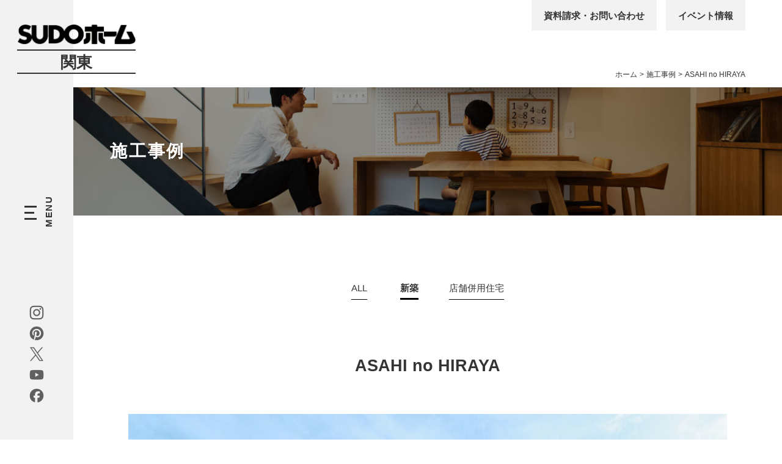

--- FILE ---
content_type: text/html; charset=UTF-8
request_url: https://sudohome.com/gallery/5109/
body_size: 7063
content:
<!DOCTYPE html>
<html lang="ja">
<head>
<meta charset="utf-8">
<title>ASAHI no HIRAYA｜施工事例｜SUDOホーム関東 | 千葉・埼玉・茨城で注文住宅の設計施工を行う工務店｜高性能でデザイン性の高い自然素材の住まい
</title>
<meta name="keywords" content="ASAHI no HIRAYA,SUDOホーム関東,須藤建設,注文住宅,高気密,高断熱,自然素材,リフォーム,リノベーション,千葉,東京">
<meta name="description" content="SUDOが設計施工した住宅実例をご紹介しています。">
<meta property="og:title" content="ASAHI no HIRAYA｜SUDOホーム関東">
<meta property="og:type" content="website">
<meta property="og:url" content="https://sudohome.com/gallery/5109/">
<meta property="og:image" content="https://sudohome.com/wp/wp-content/uploads/2020/10/200528A__010.jpg">
<meta property="og:site_name" content="SUDOホーム関東">
<meta property="og:description" content="SUDOホーム関東が「ASAHI no HIRAYA」についてご紹介します。">
<meta property="fb:app_id" content="610424239481096">
<meta property="og:locale" content="ja_JP">
<meta name="viewport" content="width=device-width, initial-scale=1.0, maximum-scale=2.0, user-scalable=yes">
<link rel="stylesheet" href="https://sudohome.com/style.css">
<link rel="stylesheet" href="https://sudohome.com/css/gallery.css">
<script src="https://sudohome.com/js/jquery-1.11.3.min.js"></script>
<script src="https://sudohome.com/js/common.js"></script>
<link rel="icon" href="https://sudohome.com/img/favicon.ico">
<!-- Google Tag Manager -->
<script>(function(w,d,s,l,i){w[l]=w[l]||[];w[l].push({'gtm.start': new Date().getTime(),event:'gtm.js'});var f=d.getElementsByTagName(s)[0],j=d.createElement(s),dl=l!='dataLayer'?'&l='+l:'';j.async=true;j.src='https://www.googletagmanager.com/gtm.js?id='+i+dl;f.parentNode.insertBefore(j,f);})(window,document,'script','dataLayer','GTM-PL49DHD');</script>
<!-- End Google Tag Manager -->
<meta name="p:domain_verify" content="064e54abd5b3ae549ef5176ab76cae1e"/>
<meta name='robots' content='max-image-preview:large' />
	<style>img:is([sizes="auto" i], [sizes^="auto," i]) { contain-intrinsic-size: 3000px 1500px }</style>
	<link rel='dns-prefetch' href='//www.google.com' />
<style id='classic-theme-styles-inline-css' type='text/css'>
/*! This file is auto-generated */
.wp-block-button__link{color:#fff;background-color:#32373c;border-radius:9999px;box-shadow:none;text-decoration:none;padding:calc(.667em + 2px) calc(1.333em + 2px);font-size:1.125em}.wp-block-file__button{background:#32373c;color:#fff;text-decoration:none}
</style>
<style id='global-styles-inline-css' type='text/css'>
:root{--wp--preset--aspect-ratio--square: 1;--wp--preset--aspect-ratio--4-3: 4/3;--wp--preset--aspect-ratio--3-4: 3/4;--wp--preset--aspect-ratio--3-2: 3/2;--wp--preset--aspect-ratio--2-3: 2/3;--wp--preset--aspect-ratio--16-9: 16/9;--wp--preset--aspect-ratio--9-16: 9/16;--wp--preset--color--black: #000000;--wp--preset--color--cyan-bluish-gray: #abb8c3;--wp--preset--color--white: #ffffff;--wp--preset--color--pale-pink: #f78da7;--wp--preset--color--vivid-red: #cf2e2e;--wp--preset--color--luminous-vivid-orange: #ff6900;--wp--preset--color--luminous-vivid-amber: #fcb900;--wp--preset--color--light-green-cyan: #7bdcb5;--wp--preset--color--vivid-green-cyan: #00d084;--wp--preset--color--pale-cyan-blue: #8ed1fc;--wp--preset--color--vivid-cyan-blue: #0693e3;--wp--preset--color--vivid-purple: #9b51e0;--wp--preset--gradient--vivid-cyan-blue-to-vivid-purple: linear-gradient(135deg,rgba(6,147,227,1) 0%,rgb(155,81,224) 100%);--wp--preset--gradient--light-green-cyan-to-vivid-green-cyan: linear-gradient(135deg,rgb(122,220,180) 0%,rgb(0,208,130) 100%);--wp--preset--gradient--luminous-vivid-amber-to-luminous-vivid-orange: linear-gradient(135deg,rgba(252,185,0,1) 0%,rgba(255,105,0,1) 100%);--wp--preset--gradient--luminous-vivid-orange-to-vivid-red: linear-gradient(135deg,rgba(255,105,0,1) 0%,rgb(207,46,46) 100%);--wp--preset--gradient--very-light-gray-to-cyan-bluish-gray: linear-gradient(135deg,rgb(238,238,238) 0%,rgb(169,184,195) 100%);--wp--preset--gradient--cool-to-warm-spectrum: linear-gradient(135deg,rgb(74,234,220) 0%,rgb(151,120,209) 20%,rgb(207,42,186) 40%,rgb(238,44,130) 60%,rgb(251,105,98) 80%,rgb(254,248,76) 100%);--wp--preset--gradient--blush-light-purple: linear-gradient(135deg,rgb(255,206,236) 0%,rgb(152,150,240) 100%);--wp--preset--gradient--blush-bordeaux: linear-gradient(135deg,rgb(254,205,165) 0%,rgb(254,45,45) 50%,rgb(107,0,62) 100%);--wp--preset--gradient--luminous-dusk: linear-gradient(135deg,rgb(255,203,112) 0%,rgb(199,81,192) 50%,rgb(65,88,208) 100%);--wp--preset--gradient--pale-ocean: linear-gradient(135deg,rgb(255,245,203) 0%,rgb(182,227,212) 50%,rgb(51,167,181) 100%);--wp--preset--gradient--electric-grass: linear-gradient(135deg,rgb(202,248,128) 0%,rgb(113,206,126) 100%);--wp--preset--gradient--midnight: linear-gradient(135deg,rgb(2,3,129) 0%,rgb(40,116,252) 100%);--wp--preset--font-size--small: 13px;--wp--preset--font-size--medium: 20px;--wp--preset--font-size--large: 36px;--wp--preset--font-size--x-large: 42px;--wp--preset--spacing--20: 0.44rem;--wp--preset--spacing--30: 0.67rem;--wp--preset--spacing--40: 1rem;--wp--preset--spacing--50: 1.5rem;--wp--preset--spacing--60: 2.25rem;--wp--preset--spacing--70: 3.38rem;--wp--preset--spacing--80: 5.06rem;--wp--preset--shadow--natural: 6px 6px 9px rgba(0, 0, 0, 0.2);--wp--preset--shadow--deep: 12px 12px 50px rgba(0, 0, 0, 0.4);--wp--preset--shadow--sharp: 6px 6px 0px rgba(0, 0, 0, 0.2);--wp--preset--shadow--outlined: 6px 6px 0px -3px rgba(255, 255, 255, 1), 6px 6px rgba(0, 0, 0, 1);--wp--preset--shadow--crisp: 6px 6px 0px rgba(0, 0, 0, 1);}:where(.is-layout-flex){gap: 0.5em;}:where(.is-layout-grid){gap: 0.5em;}body .is-layout-flex{display: flex;}.is-layout-flex{flex-wrap: wrap;align-items: center;}.is-layout-flex > :is(*, div){margin: 0;}body .is-layout-grid{display: grid;}.is-layout-grid > :is(*, div){margin: 0;}:where(.wp-block-columns.is-layout-flex){gap: 2em;}:where(.wp-block-columns.is-layout-grid){gap: 2em;}:where(.wp-block-post-template.is-layout-flex){gap: 1.25em;}:where(.wp-block-post-template.is-layout-grid){gap: 1.25em;}.has-black-color{color: var(--wp--preset--color--black) !important;}.has-cyan-bluish-gray-color{color: var(--wp--preset--color--cyan-bluish-gray) !important;}.has-white-color{color: var(--wp--preset--color--white) !important;}.has-pale-pink-color{color: var(--wp--preset--color--pale-pink) !important;}.has-vivid-red-color{color: var(--wp--preset--color--vivid-red) !important;}.has-luminous-vivid-orange-color{color: var(--wp--preset--color--luminous-vivid-orange) !important;}.has-luminous-vivid-amber-color{color: var(--wp--preset--color--luminous-vivid-amber) !important;}.has-light-green-cyan-color{color: var(--wp--preset--color--light-green-cyan) !important;}.has-vivid-green-cyan-color{color: var(--wp--preset--color--vivid-green-cyan) !important;}.has-pale-cyan-blue-color{color: var(--wp--preset--color--pale-cyan-blue) !important;}.has-vivid-cyan-blue-color{color: var(--wp--preset--color--vivid-cyan-blue) !important;}.has-vivid-purple-color{color: var(--wp--preset--color--vivid-purple) !important;}.has-black-background-color{background-color: var(--wp--preset--color--black) !important;}.has-cyan-bluish-gray-background-color{background-color: var(--wp--preset--color--cyan-bluish-gray) !important;}.has-white-background-color{background-color: var(--wp--preset--color--white) !important;}.has-pale-pink-background-color{background-color: var(--wp--preset--color--pale-pink) !important;}.has-vivid-red-background-color{background-color: var(--wp--preset--color--vivid-red) !important;}.has-luminous-vivid-orange-background-color{background-color: var(--wp--preset--color--luminous-vivid-orange) !important;}.has-luminous-vivid-amber-background-color{background-color: var(--wp--preset--color--luminous-vivid-amber) !important;}.has-light-green-cyan-background-color{background-color: var(--wp--preset--color--light-green-cyan) !important;}.has-vivid-green-cyan-background-color{background-color: var(--wp--preset--color--vivid-green-cyan) !important;}.has-pale-cyan-blue-background-color{background-color: var(--wp--preset--color--pale-cyan-blue) !important;}.has-vivid-cyan-blue-background-color{background-color: var(--wp--preset--color--vivid-cyan-blue) !important;}.has-vivid-purple-background-color{background-color: var(--wp--preset--color--vivid-purple) !important;}.has-black-border-color{border-color: var(--wp--preset--color--black) !important;}.has-cyan-bluish-gray-border-color{border-color: var(--wp--preset--color--cyan-bluish-gray) !important;}.has-white-border-color{border-color: var(--wp--preset--color--white) !important;}.has-pale-pink-border-color{border-color: var(--wp--preset--color--pale-pink) !important;}.has-vivid-red-border-color{border-color: var(--wp--preset--color--vivid-red) !important;}.has-luminous-vivid-orange-border-color{border-color: var(--wp--preset--color--luminous-vivid-orange) !important;}.has-luminous-vivid-amber-border-color{border-color: var(--wp--preset--color--luminous-vivid-amber) !important;}.has-light-green-cyan-border-color{border-color: var(--wp--preset--color--light-green-cyan) !important;}.has-vivid-green-cyan-border-color{border-color: var(--wp--preset--color--vivid-green-cyan) !important;}.has-pale-cyan-blue-border-color{border-color: var(--wp--preset--color--pale-cyan-blue) !important;}.has-vivid-cyan-blue-border-color{border-color: var(--wp--preset--color--vivid-cyan-blue) !important;}.has-vivid-purple-border-color{border-color: var(--wp--preset--color--vivid-purple) !important;}.has-vivid-cyan-blue-to-vivid-purple-gradient-background{background: var(--wp--preset--gradient--vivid-cyan-blue-to-vivid-purple) !important;}.has-light-green-cyan-to-vivid-green-cyan-gradient-background{background: var(--wp--preset--gradient--light-green-cyan-to-vivid-green-cyan) !important;}.has-luminous-vivid-amber-to-luminous-vivid-orange-gradient-background{background: var(--wp--preset--gradient--luminous-vivid-amber-to-luminous-vivid-orange) !important;}.has-luminous-vivid-orange-to-vivid-red-gradient-background{background: var(--wp--preset--gradient--luminous-vivid-orange-to-vivid-red) !important;}.has-very-light-gray-to-cyan-bluish-gray-gradient-background{background: var(--wp--preset--gradient--very-light-gray-to-cyan-bluish-gray) !important;}.has-cool-to-warm-spectrum-gradient-background{background: var(--wp--preset--gradient--cool-to-warm-spectrum) !important;}.has-blush-light-purple-gradient-background{background: var(--wp--preset--gradient--blush-light-purple) !important;}.has-blush-bordeaux-gradient-background{background: var(--wp--preset--gradient--blush-bordeaux) !important;}.has-luminous-dusk-gradient-background{background: var(--wp--preset--gradient--luminous-dusk) !important;}.has-pale-ocean-gradient-background{background: var(--wp--preset--gradient--pale-ocean) !important;}.has-electric-grass-gradient-background{background: var(--wp--preset--gradient--electric-grass) !important;}.has-midnight-gradient-background{background: var(--wp--preset--gradient--midnight) !important;}.has-small-font-size{font-size: var(--wp--preset--font-size--small) !important;}.has-medium-font-size{font-size: var(--wp--preset--font-size--medium) !important;}.has-large-font-size{font-size: var(--wp--preset--font-size--large) !important;}.has-x-large-font-size{font-size: var(--wp--preset--font-size--x-large) !important;}
:where(.wp-block-post-template.is-layout-flex){gap: 1.25em;}:where(.wp-block-post-template.is-layout-grid){gap: 1.25em;}
:where(.wp-block-columns.is-layout-flex){gap: 2em;}:where(.wp-block-columns.is-layout-grid){gap: 2em;}
:root :where(.wp-block-pullquote){font-size: 1.5em;line-height: 1.6;}
</style>
<link rel='stylesheet' id='jetpack_css-css' href='https://sudohome.com/wp/wp-content/plugins/jetpack/css/jetpack.css?ver=8.3.3' type='text/css' media='all' />
<link rel="canonical" href="https://sudohome.com/gallery/5109/" />
<style type='text/css'>img#wpstats{display:none}</style>		<style type="text/css" id="wp-custom-css">
			.grecaptcha-badge { visibility: hidden; }		</style>
		</head>
<body>
<!-- Google Tag Manager (noscript) -->
<noscript><iframe src="https://www.googletagmanager.com/ns.html?id=GTM-PL49DHD" height="0" width="0" style="display:none;visibility:hidden"></iframe></noscript>
<!-- End Google Tag Manager (noscript) -->
<div id="bodybg">
	<header>
		<h1><a href="https://sudohome.com/"><img src="https://sudohome.com/img/common/logo.png" alt="SUDOホームロゴ"><strong>関東</strong></a></h1>
		<h2><a href="https://sudohome.com/"><img src="https://sudohome.com/img/common/logo.png" alt="SUDOホームロゴ"><strong>関東</strong></a></h2>
		<ul class="snsul">
			<li><a target="_blank" href="https://www.instagram.com/sudohome1918/"><img src="https://sudohome.com/img/common/sns1.jpg" alt="Instagram"></a></li>
			<li><a target="_blank" href="https://www.pinterest.jp/sudohome_kanto/"><img src="https://sudohome.com/img/common/sns2.jpg" alt="Pinterest"></a></li>
			<li><a target="_blank" href="https://twitter.com/Sudohome1918"><img src="https://sudohome.com/img/common/sns3.jpg" alt="X"></a></li>
			<li><a target="_blank" href="https://www.youtube.com/@sudohomekanto"><img src="https://sudohome.com/img/common/sns4.jpg" alt="Youtube"></a></li>
			<li><a target="_blank" href="https://www.facebook.com/sudohomekanto/"><img src="https://sudohome.com/img/common/sns5.jpg" alt="Facebook"></a></li>
		</ul>
	</header>
	<div id="head2">
		<ul id="headul">
			<li><a href="https://sudohome.com/contact/">資料請求・お問い合わせ</a></li>
			<li><a href="https://sudohome.com/event/">イベント情報</a></li>
		</ul>
	<div id="kulink"><a href="https://sudohome.com/">ホーム</a>&gt;<a href="https://sudohome.com/gallery/">施工事例</a>&gt;<strong>ASAHI no HIRAYA</strong></div>
		<div id="headbg"><h1>施工事例</h1></div>
	</div>
	<div class="contents detail">
		<ul class="phul">
			<li><a href="https://sudohome.com/gallery/">ALL</a></li>
<li class="current-cat"><a href="https://sudohome.com/gallery/gallery1/">新築</a></li><li><a href="https://sudohome.com/gallery/gallery3/">店舗併用住宅</a></li>		</ul>
		<article>
			<h1>ASAHI no HIRAYA</h1>
			<h2><img src="https://sudohome.com/wp/wp-content/uploads/2020/10/200528A__010-980x734.jpg" alt="ASAHI no HIRAYA"></h2>
			<div class="imgbox">
				<h4><img class='tate' src='https://sudohome.com/wp/wp-content/uploads/2020/10/200528A__014-734x980.jpg' alt=''></h4><h4><img src='https://sudohome.com/wp/wp-content/uploads/2020/10/200528A__017-980x734.jpg' alt=''></h4><h4><img class='tate' src='https://sudohome.com/wp/wp-content/uploads/2020/10/200528A__023-734x980.jpg' alt=''></h4><h4><img src='https://sudohome.com/wp/wp-content/uploads/2020/10/200528A__021-980x734.jpg' alt=''></h4><h4><img src='https://sudohome.com/wp/wp-content/uploads/2020/10/200528A__041-980x653.jpg' alt=''></h4><h4><img src='https://sudohome.com/wp/wp-content/uploads/2020/10/200528A__001-980x734.jpg' alt=''></h4><h4><img src='https://sudohome.com/wp/wp-content/uploads/2020/10/200528A__005-734x980.jpg' alt=''></h4><h4><img src='https://sudohome.com/wp/wp-content/uploads/2020/10/200528A__008-980x734.jpg' alt=''></h4>			</div>
			<div class="box">
				<h3>DATA</h3>
				<div class="post-box">
					<p style="text-align: center;">&nbsp;&nbsp;&nbsp;&nbsp;&nbsp;&nbsp;&nbsp;&nbsp;&nbsp;&nbsp;&nbsp;&nbsp;&nbsp;&nbsp;&nbsp;&nbsp;</p>
						<table>
						<tbody>
<tr><th>延床面積</th><td>114.07㎡（34.51坪）</td></tr><tr><th>敷地面積</th><td>667.23㎡（201.84坪）</td></tr><tr><th>工法</th><td>木造軸組　　耐震等級２</td></tr><tr><th>主な仕様</th><td>屋根：ガルバリウム鋼板竪葺き<br />
壁：道産杉板張り（箱目地張り）、ジュラクペンアート <br />
床：ホワイトオークフローリング</td></tr><tr><th>開口部</th><td>LIXIL　サーモスＸ</td></tr><tr><th>断熱仕様</th><td>床：GW32K 80mm<br />
壁：HGW16K 105mm<br />
屋根：吹込GW22K 210mm　</td></tr><tr><th>性能</th><td>UA値：0.42W/㎡K<br />
C値 ： 0.7㎠/㎡</td></tr>						</tbody>
						</table>
				</div>
			</div>
		</article>
		<div id="nextback"><a href="https://sudohome.com/gallery/5097/" rel="next"><strong class="prev">前の事例へ</strong></a><a class="backtop" href="https://sudohome.com/gallery/"><strong><span></span><span></span><span></span></strong></a><a href="https://sudohome.com/gallery/5083/" rel="prev"><strong class="next">次の事例へ</strong></a></div>
	</div>
	<div id="footbaner">
		<ul>
			<li><a href="https://sudohome.com/tochibunjou/"><img src="https://sudohome.com/img/common/baner1.jpg" alt="建築条件付宅地分譲"></a></li>
			<li><a href="https://sudohome.com/gallery/gallery3/"><img src="https://sudohome.com/img/common/baner2.jpg" alt="店舗併用住宅"></a></li>
			<!--<li><a href="http://www.noahlife.jp/15636155742196" target="_blank"><img src="https://sudohome.com/img/common/baner3.jpg" alt="EXCELLENT GARDEN もねの里「こもれびの丘」"></a></li>-->
			<!--<li><a href="http://soranomachi.com/unit2/" target="_blank"><img src="https://sudohome.com/img/common/baner4.jpg" alt="SORAnoMACHI ソラの街"></a></li>-->
			<li><a href="https://sudohome.com/news/news1/"><img src="https://sudohome.com/img/common/baner7.jpg" alt="メディア掲載"></a></li>
			<li><a href="https://sudohome.com/news/news4/"><img src="https://sudohome.com/img/common/baner8.jpg" alt="受賞"></a></li>
			<li><a href="http://chiba-good.com/" target="_blank"><img src="https://sudohome.com/img/common/baner5.jpg" alt="千葉good工務店会"></a></li>
			<li><a href="http://s-a-a-d.com/" target="_blank"><img src="https://sudohome.com/img/common/baner6.jpg" alt="SAAD"></a></li>
		</ul>
	</div>
	<ul id="footlogo">
		<li><a target="_blank" href="https://sudo-group.com/"><img src="https://sudohome.com/img/common/logo3.png" alt="SUDO"></a></li>
		<li><a target="_blank" href="https://sudo-con.co.jp/"><img src="https://sudohome.com/img/common/logo.png" alt="SUDO"><strong>北海道</strong></a></li>
		<li><a target="_blank" href="https://sudohome.com/"><img src="https://sudohome.com/img/common/logo.png" alt="SUDO"><strong>関東</strong></a></li>
		<li><a target="_blank" href="https://sudo-cnst.jp/"><img src="https://sudohome.com/img/common/logo3.png" alt="SUDO"><strong>建築</strong></a></li>
		<li><a target="_blank" href="https://sudo-intl.jp/"><img src="https://sudohome.com/img/common/logo3.png" alt="SUDO"><strong>アーキテクチュア<br>インターナショナル</strong></a></li>
		<li><a target="_blank" href="http://s-a-a-d.com/">SAAD</a><a target="_blank" href="https://sudo-intl.jp/en/">English</a></li>
	</ul>
	<footer>
		<ul>
			<li><a href="https://sudohome.com/concept/">コンセプト</a></li>
			<li><a href="https://sudohome.com/philosophy/">私たちの家づくり</a></li>
			<li><a href="https://sudohome.com/modelhouse/">モデルハウス</a></li>
			<li><a href="https://sudohome.com/gallery/">施工事例</a></li>
			<li><a href="https://sudohome.com/voice/">お客さまの声</a></li>
			<li><a href="https://sudohome.com/report/">工事レポート</a></li>
		</ul>
		<ul>
			<li><a href="https://sudohome.com/estate/">販売情報</a></li>
			<li><a href="https://sudohome.com/news/">ニュース</a></li>
			<li><a href="https://sudohome.com/company/">会社紹介</a></li>
			<li><a href="https://sudohome.com/company/access/">オフィス</a></li>
			<li><a href="https://sudohome.com/company/recruit/">採用情報</a></li>
			<li><a href="https://sudohome.com/contact/">資料請求・お問い合わせ</a></li>
		</ul>
		<div class="box">
			<div>
				<h3>土気オフィス</h3>
				<h4>〒267-0066　千葉県千葉市緑区あすみが丘8丁目4-50<br>
				Tel 0120-310-207　Fax 043-205-5083<br>
				定休日：毎週水曜日・祝日</h4>
			</div>
			<div>
				<h3>流山オフィス</h3>
				<h4>〒270-0128　千葉県流山市おおたかの森西3丁目1-13<br>
				Tel 04-7159-6421　Fax 04-7159-6431<br>
				定休日：毎週水曜日・祝日</h4>
			</div>
		</div>
		<h5><a href="https://sudohome.com/contact/">資料請求・お問い合わせ</a><a href="https://sudohome.com/owner/">SUDOホームのオーナーの皆様へ</a></h5>
		<small>Copyright (C) SUDO Construction, Inc. All rights reserved.</small>
	</footer>
</div>
<ul id="footul">
	<li><a href="https://sudohome.com/contact/">資料請求・お問い合わせ</a></li>
	<li><a href="https://sudohome.com/event/">イベント情報</a></li>
</ul>
<div class="menu"><div class="menu1"></div><div class="menu2"></div><div class="menu3"></div><strong></strong></div>
<div id="menubg">
	<h2><a href="https://sudohome.com/"><img src="https://sudohome.com/img/common/logo.png" alt="SUDOホームロゴ"><strong>関東</strong></a></h2>
	<nav>
		<ul>
			<li><a href="https://sudohome.com/concept/">コンセプト</a></li>
			<li><a href="https://sudohome.com/philosophy/">私たちの家づくり</a>
			<ul>
				<li><a href="https://sudohome.com/philosophy/">設計と素材</a></li>
				<li><a href="https://sudohome.com/philosophy/tech/">技術と性能</a></li>
				<!--<li><a href="https://sudohome.com/philosophy/renovation/">リノベーション</a></li>-->
				<li><a href="https://sudohome.com/philosophy/flow/">家づくりの流れ</a></li>
				<li><a href="https://sudohome.com/philosophy/maintenance/">メンテナンスと保証</a></li>
				<li><a href="https://sudohome.com/philosophy/faq/">よくある質問</a></li>
				<li class="pc"><a href="https://sudohome.com/data/">事例性能データ</a></li>
			</ul></li>
			<li class="sp"><a href="https://sudohome.com/data/">事例性能データ</a></li>
			<li><a href="https://sudohome.com/modelhouse/">モデルハウス</a></li>
			<li><a href="https://sudohome.com/gallery/">施工事例</a></li>
			<li><a href="https://sudohome.com/takeout/">SUDOホームの新提案<br>テイクアウト住宅</a></li>
		</ul>
		<ul>
			<li><a href="https://sudohome.com/voice/">お客さまの声</a></li>
			<li><a href="https://sudohome.com/report/">工事レポート</a></li>
			<li><a href="https://sudohome.com/estate/">販売情報</a></li>
			<li><a href="https://sudohome.com/news/">ニュース</a>
			<ul>
	<li class="cat-item cat-item-8"><a href="https://sudohome.com/news/news2/">お知らせ</a>
</li>
	<li class="cat-item cat-item-7"><a href="https://sudohome.com/news/news1/">掲載情報</a>
</li>
	<li class="cat-item cat-item-11"><a href="https://sudohome.com/news/news3/">土地情報</a>
</li>
	<li class="cat-item cat-item-12"><a href="https://sudohome.com/news/news4/">受賞</a>
</li>
			</ul>
			</li>
			<li><a href="https://sudohome.com/company/">会社紹介</a>
			<ul>
				<li><a href="https://sudohome.com/company/access/">オフィス</a></li>
				<li><a href="https://sudohome.com/company/recruit/">採用情報</a></li>
			</ul>
			</li>
		</ul>
		<ul>
			<li><a href="https://sudohome.com/contact/">資料請求・お問い合わせ</a></li>
			<li><a href="https://sudohome.com/event/">イベント情報</a></li>
			<li><a href="https://sudohome.com/owner/"><span>SUDOホームの</span>オーナーの皆様へ</a></li>
		</ul>
	</nav>
	<ul class="snsul">		
		<li><a target="_blank" href="https://www.instagram.com/sudohome1918/"><img src="https://sudohome.com/img/common/sns1.jpg" alt="Instagram"></a></li>
		<li><a target="_blank" href="https://www.pinterest.jp/sudohome_kanto/"><img src="https://sudohome.com/img/common/sns2.jpg" alt="Pinterest"></a></li>
		<li><a target="_blank" href="https://twitter.com/Sudohome1918"><img src="https://sudohome.com/img/common/sns3.jpg" alt="X"></a></li>
		<li><a target="_blank" href="https://www.youtube.com/@sudohomekanto"><img src="https://sudohome.com/img/common/sns4.jpg" alt="Youtube"></a></li>
		<li><a target="_blank" href="https://www.facebook.com/sudohomekanto/"><img src="https://sudohome.com/img/common/sns5.jpg" alt="Facebook"></a></li>
	</ul>
</div>
<div id="spbg"></div>
<script type="speculationrules">
{"prefetch":[{"source":"document","where":{"and":[{"href_matches":"\/*"},{"not":{"href_matches":["\/wp\/wp-*.php","\/wp\/wp-admin\/*","\/wp\/wp-content\/uploads\/*","\/wp\/wp-content\/*","\/wp\/wp-content\/plugins\/*","\/wp\/wp-content\/themes\/sudo\/*","\/*\\?(.+)"]}},{"not":{"selector_matches":"a[rel~=\"nofollow\"]"}},{"not":{"selector_matches":".no-prefetch, .no-prefetch a"}}]},"eagerness":"conservative"}]}
</script>
<script type="text/javascript" src="https://www.google.com/recaptcha/api.js?render=6LfFHbApAAAAAIRKd360Fqm7VmZK-7iEoPpplYRl&amp;ver=3.0" id="google-recaptcha-js"></script>
<script type="text/javascript">
( function( grecaptcha, sitekey, actions ) {

	var wpcf7recaptcha = {

		execute: function( action ) {
			grecaptcha.execute(
				sitekey,
				{ action: action }
			).then( function( token ) {
				var forms = document.getElementsByTagName( 'form' );

				for ( var i = 0; i < forms.length; i++ ) {
					var fields = forms[ i ].getElementsByTagName( 'input' );

					for ( var j = 0; j < fields.length; j++ ) {
						var field = fields[ j ];

						if ( 'g-recaptcha-response' === field.getAttribute( 'name' ) ) {
							field.setAttribute( 'value', token );
							break;
						}
					}
				}
			} );
		},

		executeOnHomepage: function() {
			wpcf7recaptcha.execute( actions[ 'homepage' ] );
		},

		executeOnContactform: function() {
			wpcf7recaptcha.execute( actions[ 'contactform' ] );
		},

	};

	grecaptcha.ready(
		wpcf7recaptcha.executeOnHomepage
	);

	document.addEventListener( 'change',
		wpcf7recaptcha.executeOnContactform, false
	);

	document.addEventListener( 'wpcf7submit',
		wpcf7recaptcha.executeOnHomepage, false
	);

} )(
	grecaptcha,
	'6LfFHbApAAAAAIRKd360Fqm7VmZK-7iEoPpplYRl',
	{"homepage":"homepage","contactform":"contactform"}
);
</script>
<script type='text/javascript' src='https://stats.wp.com/e-202604.js' async='async' defer='defer'></script>
<script type='text/javascript'>
	_stq = window._stq || [];
	_stq.push([ 'view', {v:'ext',j:'1:8.3.3',blog:'210943635',post:'5109',tz:'9',srv:'sudohome.com'} ]);
	_stq.push([ 'clickTrackerInit', '210943635', '5109' ]);
</script>

</body>
</html>

--- FILE ---
content_type: text/html; charset=utf-8
request_url: https://www.google.com/recaptcha/api2/anchor?ar=1&k=6LfFHbApAAAAAIRKd360Fqm7VmZK-7iEoPpplYRl&co=aHR0cHM6Ly9zdWRvaG9tZS5jb206NDQz&hl=en&v=PoyoqOPhxBO7pBk68S4YbpHZ&size=invisible&anchor-ms=20000&execute-ms=30000&cb=7ixwumkdgv4s
body_size: 48612
content:
<!DOCTYPE HTML><html dir="ltr" lang="en"><head><meta http-equiv="Content-Type" content="text/html; charset=UTF-8">
<meta http-equiv="X-UA-Compatible" content="IE=edge">
<title>reCAPTCHA</title>
<style type="text/css">
/* cyrillic-ext */
@font-face {
  font-family: 'Roboto';
  font-style: normal;
  font-weight: 400;
  font-stretch: 100%;
  src: url(//fonts.gstatic.com/s/roboto/v48/KFO7CnqEu92Fr1ME7kSn66aGLdTylUAMa3GUBHMdazTgWw.woff2) format('woff2');
  unicode-range: U+0460-052F, U+1C80-1C8A, U+20B4, U+2DE0-2DFF, U+A640-A69F, U+FE2E-FE2F;
}
/* cyrillic */
@font-face {
  font-family: 'Roboto';
  font-style: normal;
  font-weight: 400;
  font-stretch: 100%;
  src: url(//fonts.gstatic.com/s/roboto/v48/KFO7CnqEu92Fr1ME7kSn66aGLdTylUAMa3iUBHMdazTgWw.woff2) format('woff2');
  unicode-range: U+0301, U+0400-045F, U+0490-0491, U+04B0-04B1, U+2116;
}
/* greek-ext */
@font-face {
  font-family: 'Roboto';
  font-style: normal;
  font-weight: 400;
  font-stretch: 100%;
  src: url(//fonts.gstatic.com/s/roboto/v48/KFO7CnqEu92Fr1ME7kSn66aGLdTylUAMa3CUBHMdazTgWw.woff2) format('woff2');
  unicode-range: U+1F00-1FFF;
}
/* greek */
@font-face {
  font-family: 'Roboto';
  font-style: normal;
  font-weight: 400;
  font-stretch: 100%;
  src: url(//fonts.gstatic.com/s/roboto/v48/KFO7CnqEu92Fr1ME7kSn66aGLdTylUAMa3-UBHMdazTgWw.woff2) format('woff2');
  unicode-range: U+0370-0377, U+037A-037F, U+0384-038A, U+038C, U+038E-03A1, U+03A3-03FF;
}
/* math */
@font-face {
  font-family: 'Roboto';
  font-style: normal;
  font-weight: 400;
  font-stretch: 100%;
  src: url(//fonts.gstatic.com/s/roboto/v48/KFO7CnqEu92Fr1ME7kSn66aGLdTylUAMawCUBHMdazTgWw.woff2) format('woff2');
  unicode-range: U+0302-0303, U+0305, U+0307-0308, U+0310, U+0312, U+0315, U+031A, U+0326-0327, U+032C, U+032F-0330, U+0332-0333, U+0338, U+033A, U+0346, U+034D, U+0391-03A1, U+03A3-03A9, U+03B1-03C9, U+03D1, U+03D5-03D6, U+03F0-03F1, U+03F4-03F5, U+2016-2017, U+2034-2038, U+203C, U+2040, U+2043, U+2047, U+2050, U+2057, U+205F, U+2070-2071, U+2074-208E, U+2090-209C, U+20D0-20DC, U+20E1, U+20E5-20EF, U+2100-2112, U+2114-2115, U+2117-2121, U+2123-214F, U+2190, U+2192, U+2194-21AE, U+21B0-21E5, U+21F1-21F2, U+21F4-2211, U+2213-2214, U+2216-22FF, U+2308-230B, U+2310, U+2319, U+231C-2321, U+2336-237A, U+237C, U+2395, U+239B-23B7, U+23D0, U+23DC-23E1, U+2474-2475, U+25AF, U+25B3, U+25B7, U+25BD, U+25C1, U+25CA, U+25CC, U+25FB, U+266D-266F, U+27C0-27FF, U+2900-2AFF, U+2B0E-2B11, U+2B30-2B4C, U+2BFE, U+3030, U+FF5B, U+FF5D, U+1D400-1D7FF, U+1EE00-1EEFF;
}
/* symbols */
@font-face {
  font-family: 'Roboto';
  font-style: normal;
  font-weight: 400;
  font-stretch: 100%;
  src: url(//fonts.gstatic.com/s/roboto/v48/KFO7CnqEu92Fr1ME7kSn66aGLdTylUAMaxKUBHMdazTgWw.woff2) format('woff2');
  unicode-range: U+0001-000C, U+000E-001F, U+007F-009F, U+20DD-20E0, U+20E2-20E4, U+2150-218F, U+2190, U+2192, U+2194-2199, U+21AF, U+21E6-21F0, U+21F3, U+2218-2219, U+2299, U+22C4-22C6, U+2300-243F, U+2440-244A, U+2460-24FF, U+25A0-27BF, U+2800-28FF, U+2921-2922, U+2981, U+29BF, U+29EB, U+2B00-2BFF, U+4DC0-4DFF, U+FFF9-FFFB, U+10140-1018E, U+10190-1019C, U+101A0, U+101D0-101FD, U+102E0-102FB, U+10E60-10E7E, U+1D2C0-1D2D3, U+1D2E0-1D37F, U+1F000-1F0FF, U+1F100-1F1AD, U+1F1E6-1F1FF, U+1F30D-1F30F, U+1F315, U+1F31C, U+1F31E, U+1F320-1F32C, U+1F336, U+1F378, U+1F37D, U+1F382, U+1F393-1F39F, U+1F3A7-1F3A8, U+1F3AC-1F3AF, U+1F3C2, U+1F3C4-1F3C6, U+1F3CA-1F3CE, U+1F3D4-1F3E0, U+1F3ED, U+1F3F1-1F3F3, U+1F3F5-1F3F7, U+1F408, U+1F415, U+1F41F, U+1F426, U+1F43F, U+1F441-1F442, U+1F444, U+1F446-1F449, U+1F44C-1F44E, U+1F453, U+1F46A, U+1F47D, U+1F4A3, U+1F4B0, U+1F4B3, U+1F4B9, U+1F4BB, U+1F4BF, U+1F4C8-1F4CB, U+1F4D6, U+1F4DA, U+1F4DF, U+1F4E3-1F4E6, U+1F4EA-1F4ED, U+1F4F7, U+1F4F9-1F4FB, U+1F4FD-1F4FE, U+1F503, U+1F507-1F50B, U+1F50D, U+1F512-1F513, U+1F53E-1F54A, U+1F54F-1F5FA, U+1F610, U+1F650-1F67F, U+1F687, U+1F68D, U+1F691, U+1F694, U+1F698, U+1F6AD, U+1F6B2, U+1F6B9-1F6BA, U+1F6BC, U+1F6C6-1F6CF, U+1F6D3-1F6D7, U+1F6E0-1F6EA, U+1F6F0-1F6F3, U+1F6F7-1F6FC, U+1F700-1F7FF, U+1F800-1F80B, U+1F810-1F847, U+1F850-1F859, U+1F860-1F887, U+1F890-1F8AD, U+1F8B0-1F8BB, U+1F8C0-1F8C1, U+1F900-1F90B, U+1F93B, U+1F946, U+1F984, U+1F996, U+1F9E9, U+1FA00-1FA6F, U+1FA70-1FA7C, U+1FA80-1FA89, U+1FA8F-1FAC6, U+1FACE-1FADC, U+1FADF-1FAE9, U+1FAF0-1FAF8, U+1FB00-1FBFF;
}
/* vietnamese */
@font-face {
  font-family: 'Roboto';
  font-style: normal;
  font-weight: 400;
  font-stretch: 100%;
  src: url(//fonts.gstatic.com/s/roboto/v48/KFO7CnqEu92Fr1ME7kSn66aGLdTylUAMa3OUBHMdazTgWw.woff2) format('woff2');
  unicode-range: U+0102-0103, U+0110-0111, U+0128-0129, U+0168-0169, U+01A0-01A1, U+01AF-01B0, U+0300-0301, U+0303-0304, U+0308-0309, U+0323, U+0329, U+1EA0-1EF9, U+20AB;
}
/* latin-ext */
@font-face {
  font-family: 'Roboto';
  font-style: normal;
  font-weight: 400;
  font-stretch: 100%;
  src: url(//fonts.gstatic.com/s/roboto/v48/KFO7CnqEu92Fr1ME7kSn66aGLdTylUAMa3KUBHMdazTgWw.woff2) format('woff2');
  unicode-range: U+0100-02BA, U+02BD-02C5, U+02C7-02CC, U+02CE-02D7, U+02DD-02FF, U+0304, U+0308, U+0329, U+1D00-1DBF, U+1E00-1E9F, U+1EF2-1EFF, U+2020, U+20A0-20AB, U+20AD-20C0, U+2113, U+2C60-2C7F, U+A720-A7FF;
}
/* latin */
@font-face {
  font-family: 'Roboto';
  font-style: normal;
  font-weight: 400;
  font-stretch: 100%;
  src: url(//fonts.gstatic.com/s/roboto/v48/KFO7CnqEu92Fr1ME7kSn66aGLdTylUAMa3yUBHMdazQ.woff2) format('woff2');
  unicode-range: U+0000-00FF, U+0131, U+0152-0153, U+02BB-02BC, U+02C6, U+02DA, U+02DC, U+0304, U+0308, U+0329, U+2000-206F, U+20AC, U+2122, U+2191, U+2193, U+2212, U+2215, U+FEFF, U+FFFD;
}
/* cyrillic-ext */
@font-face {
  font-family: 'Roboto';
  font-style: normal;
  font-weight: 500;
  font-stretch: 100%;
  src: url(//fonts.gstatic.com/s/roboto/v48/KFO7CnqEu92Fr1ME7kSn66aGLdTylUAMa3GUBHMdazTgWw.woff2) format('woff2');
  unicode-range: U+0460-052F, U+1C80-1C8A, U+20B4, U+2DE0-2DFF, U+A640-A69F, U+FE2E-FE2F;
}
/* cyrillic */
@font-face {
  font-family: 'Roboto';
  font-style: normal;
  font-weight: 500;
  font-stretch: 100%;
  src: url(//fonts.gstatic.com/s/roboto/v48/KFO7CnqEu92Fr1ME7kSn66aGLdTylUAMa3iUBHMdazTgWw.woff2) format('woff2');
  unicode-range: U+0301, U+0400-045F, U+0490-0491, U+04B0-04B1, U+2116;
}
/* greek-ext */
@font-face {
  font-family: 'Roboto';
  font-style: normal;
  font-weight: 500;
  font-stretch: 100%;
  src: url(//fonts.gstatic.com/s/roboto/v48/KFO7CnqEu92Fr1ME7kSn66aGLdTylUAMa3CUBHMdazTgWw.woff2) format('woff2');
  unicode-range: U+1F00-1FFF;
}
/* greek */
@font-face {
  font-family: 'Roboto';
  font-style: normal;
  font-weight: 500;
  font-stretch: 100%;
  src: url(//fonts.gstatic.com/s/roboto/v48/KFO7CnqEu92Fr1ME7kSn66aGLdTylUAMa3-UBHMdazTgWw.woff2) format('woff2');
  unicode-range: U+0370-0377, U+037A-037F, U+0384-038A, U+038C, U+038E-03A1, U+03A3-03FF;
}
/* math */
@font-face {
  font-family: 'Roboto';
  font-style: normal;
  font-weight: 500;
  font-stretch: 100%;
  src: url(//fonts.gstatic.com/s/roboto/v48/KFO7CnqEu92Fr1ME7kSn66aGLdTylUAMawCUBHMdazTgWw.woff2) format('woff2');
  unicode-range: U+0302-0303, U+0305, U+0307-0308, U+0310, U+0312, U+0315, U+031A, U+0326-0327, U+032C, U+032F-0330, U+0332-0333, U+0338, U+033A, U+0346, U+034D, U+0391-03A1, U+03A3-03A9, U+03B1-03C9, U+03D1, U+03D5-03D6, U+03F0-03F1, U+03F4-03F5, U+2016-2017, U+2034-2038, U+203C, U+2040, U+2043, U+2047, U+2050, U+2057, U+205F, U+2070-2071, U+2074-208E, U+2090-209C, U+20D0-20DC, U+20E1, U+20E5-20EF, U+2100-2112, U+2114-2115, U+2117-2121, U+2123-214F, U+2190, U+2192, U+2194-21AE, U+21B0-21E5, U+21F1-21F2, U+21F4-2211, U+2213-2214, U+2216-22FF, U+2308-230B, U+2310, U+2319, U+231C-2321, U+2336-237A, U+237C, U+2395, U+239B-23B7, U+23D0, U+23DC-23E1, U+2474-2475, U+25AF, U+25B3, U+25B7, U+25BD, U+25C1, U+25CA, U+25CC, U+25FB, U+266D-266F, U+27C0-27FF, U+2900-2AFF, U+2B0E-2B11, U+2B30-2B4C, U+2BFE, U+3030, U+FF5B, U+FF5D, U+1D400-1D7FF, U+1EE00-1EEFF;
}
/* symbols */
@font-face {
  font-family: 'Roboto';
  font-style: normal;
  font-weight: 500;
  font-stretch: 100%;
  src: url(//fonts.gstatic.com/s/roboto/v48/KFO7CnqEu92Fr1ME7kSn66aGLdTylUAMaxKUBHMdazTgWw.woff2) format('woff2');
  unicode-range: U+0001-000C, U+000E-001F, U+007F-009F, U+20DD-20E0, U+20E2-20E4, U+2150-218F, U+2190, U+2192, U+2194-2199, U+21AF, U+21E6-21F0, U+21F3, U+2218-2219, U+2299, U+22C4-22C6, U+2300-243F, U+2440-244A, U+2460-24FF, U+25A0-27BF, U+2800-28FF, U+2921-2922, U+2981, U+29BF, U+29EB, U+2B00-2BFF, U+4DC0-4DFF, U+FFF9-FFFB, U+10140-1018E, U+10190-1019C, U+101A0, U+101D0-101FD, U+102E0-102FB, U+10E60-10E7E, U+1D2C0-1D2D3, U+1D2E0-1D37F, U+1F000-1F0FF, U+1F100-1F1AD, U+1F1E6-1F1FF, U+1F30D-1F30F, U+1F315, U+1F31C, U+1F31E, U+1F320-1F32C, U+1F336, U+1F378, U+1F37D, U+1F382, U+1F393-1F39F, U+1F3A7-1F3A8, U+1F3AC-1F3AF, U+1F3C2, U+1F3C4-1F3C6, U+1F3CA-1F3CE, U+1F3D4-1F3E0, U+1F3ED, U+1F3F1-1F3F3, U+1F3F5-1F3F7, U+1F408, U+1F415, U+1F41F, U+1F426, U+1F43F, U+1F441-1F442, U+1F444, U+1F446-1F449, U+1F44C-1F44E, U+1F453, U+1F46A, U+1F47D, U+1F4A3, U+1F4B0, U+1F4B3, U+1F4B9, U+1F4BB, U+1F4BF, U+1F4C8-1F4CB, U+1F4D6, U+1F4DA, U+1F4DF, U+1F4E3-1F4E6, U+1F4EA-1F4ED, U+1F4F7, U+1F4F9-1F4FB, U+1F4FD-1F4FE, U+1F503, U+1F507-1F50B, U+1F50D, U+1F512-1F513, U+1F53E-1F54A, U+1F54F-1F5FA, U+1F610, U+1F650-1F67F, U+1F687, U+1F68D, U+1F691, U+1F694, U+1F698, U+1F6AD, U+1F6B2, U+1F6B9-1F6BA, U+1F6BC, U+1F6C6-1F6CF, U+1F6D3-1F6D7, U+1F6E0-1F6EA, U+1F6F0-1F6F3, U+1F6F7-1F6FC, U+1F700-1F7FF, U+1F800-1F80B, U+1F810-1F847, U+1F850-1F859, U+1F860-1F887, U+1F890-1F8AD, U+1F8B0-1F8BB, U+1F8C0-1F8C1, U+1F900-1F90B, U+1F93B, U+1F946, U+1F984, U+1F996, U+1F9E9, U+1FA00-1FA6F, U+1FA70-1FA7C, U+1FA80-1FA89, U+1FA8F-1FAC6, U+1FACE-1FADC, U+1FADF-1FAE9, U+1FAF0-1FAF8, U+1FB00-1FBFF;
}
/* vietnamese */
@font-face {
  font-family: 'Roboto';
  font-style: normal;
  font-weight: 500;
  font-stretch: 100%;
  src: url(//fonts.gstatic.com/s/roboto/v48/KFO7CnqEu92Fr1ME7kSn66aGLdTylUAMa3OUBHMdazTgWw.woff2) format('woff2');
  unicode-range: U+0102-0103, U+0110-0111, U+0128-0129, U+0168-0169, U+01A0-01A1, U+01AF-01B0, U+0300-0301, U+0303-0304, U+0308-0309, U+0323, U+0329, U+1EA0-1EF9, U+20AB;
}
/* latin-ext */
@font-face {
  font-family: 'Roboto';
  font-style: normal;
  font-weight: 500;
  font-stretch: 100%;
  src: url(//fonts.gstatic.com/s/roboto/v48/KFO7CnqEu92Fr1ME7kSn66aGLdTylUAMa3KUBHMdazTgWw.woff2) format('woff2');
  unicode-range: U+0100-02BA, U+02BD-02C5, U+02C7-02CC, U+02CE-02D7, U+02DD-02FF, U+0304, U+0308, U+0329, U+1D00-1DBF, U+1E00-1E9F, U+1EF2-1EFF, U+2020, U+20A0-20AB, U+20AD-20C0, U+2113, U+2C60-2C7F, U+A720-A7FF;
}
/* latin */
@font-face {
  font-family: 'Roboto';
  font-style: normal;
  font-weight: 500;
  font-stretch: 100%;
  src: url(//fonts.gstatic.com/s/roboto/v48/KFO7CnqEu92Fr1ME7kSn66aGLdTylUAMa3yUBHMdazQ.woff2) format('woff2');
  unicode-range: U+0000-00FF, U+0131, U+0152-0153, U+02BB-02BC, U+02C6, U+02DA, U+02DC, U+0304, U+0308, U+0329, U+2000-206F, U+20AC, U+2122, U+2191, U+2193, U+2212, U+2215, U+FEFF, U+FFFD;
}
/* cyrillic-ext */
@font-face {
  font-family: 'Roboto';
  font-style: normal;
  font-weight: 900;
  font-stretch: 100%;
  src: url(//fonts.gstatic.com/s/roboto/v48/KFO7CnqEu92Fr1ME7kSn66aGLdTylUAMa3GUBHMdazTgWw.woff2) format('woff2');
  unicode-range: U+0460-052F, U+1C80-1C8A, U+20B4, U+2DE0-2DFF, U+A640-A69F, U+FE2E-FE2F;
}
/* cyrillic */
@font-face {
  font-family: 'Roboto';
  font-style: normal;
  font-weight: 900;
  font-stretch: 100%;
  src: url(//fonts.gstatic.com/s/roboto/v48/KFO7CnqEu92Fr1ME7kSn66aGLdTylUAMa3iUBHMdazTgWw.woff2) format('woff2');
  unicode-range: U+0301, U+0400-045F, U+0490-0491, U+04B0-04B1, U+2116;
}
/* greek-ext */
@font-face {
  font-family: 'Roboto';
  font-style: normal;
  font-weight: 900;
  font-stretch: 100%;
  src: url(//fonts.gstatic.com/s/roboto/v48/KFO7CnqEu92Fr1ME7kSn66aGLdTylUAMa3CUBHMdazTgWw.woff2) format('woff2');
  unicode-range: U+1F00-1FFF;
}
/* greek */
@font-face {
  font-family: 'Roboto';
  font-style: normal;
  font-weight: 900;
  font-stretch: 100%;
  src: url(//fonts.gstatic.com/s/roboto/v48/KFO7CnqEu92Fr1ME7kSn66aGLdTylUAMa3-UBHMdazTgWw.woff2) format('woff2');
  unicode-range: U+0370-0377, U+037A-037F, U+0384-038A, U+038C, U+038E-03A1, U+03A3-03FF;
}
/* math */
@font-face {
  font-family: 'Roboto';
  font-style: normal;
  font-weight: 900;
  font-stretch: 100%;
  src: url(//fonts.gstatic.com/s/roboto/v48/KFO7CnqEu92Fr1ME7kSn66aGLdTylUAMawCUBHMdazTgWw.woff2) format('woff2');
  unicode-range: U+0302-0303, U+0305, U+0307-0308, U+0310, U+0312, U+0315, U+031A, U+0326-0327, U+032C, U+032F-0330, U+0332-0333, U+0338, U+033A, U+0346, U+034D, U+0391-03A1, U+03A3-03A9, U+03B1-03C9, U+03D1, U+03D5-03D6, U+03F0-03F1, U+03F4-03F5, U+2016-2017, U+2034-2038, U+203C, U+2040, U+2043, U+2047, U+2050, U+2057, U+205F, U+2070-2071, U+2074-208E, U+2090-209C, U+20D0-20DC, U+20E1, U+20E5-20EF, U+2100-2112, U+2114-2115, U+2117-2121, U+2123-214F, U+2190, U+2192, U+2194-21AE, U+21B0-21E5, U+21F1-21F2, U+21F4-2211, U+2213-2214, U+2216-22FF, U+2308-230B, U+2310, U+2319, U+231C-2321, U+2336-237A, U+237C, U+2395, U+239B-23B7, U+23D0, U+23DC-23E1, U+2474-2475, U+25AF, U+25B3, U+25B7, U+25BD, U+25C1, U+25CA, U+25CC, U+25FB, U+266D-266F, U+27C0-27FF, U+2900-2AFF, U+2B0E-2B11, U+2B30-2B4C, U+2BFE, U+3030, U+FF5B, U+FF5D, U+1D400-1D7FF, U+1EE00-1EEFF;
}
/* symbols */
@font-face {
  font-family: 'Roboto';
  font-style: normal;
  font-weight: 900;
  font-stretch: 100%;
  src: url(//fonts.gstatic.com/s/roboto/v48/KFO7CnqEu92Fr1ME7kSn66aGLdTylUAMaxKUBHMdazTgWw.woff2) format('woff2');
  unicode-range: U+0001-000C, U+000E-001F, U+007F-009F, U+20DD-20E0, U+20E2-20E4, U+2150-218F, U+2190, U+2192, U+2194-2199, U+21AF, U+21E6-21F0, U+21F3, U+2218-2219, U+2299, U+22C4-22C6, U+2300-243F, U+2440-244A, U+2460-24FF, U+25A0-27BF, U+2800-28FF, U+2921-2922, U+2981, U+29BF, U+29EB, U+2B00-2BFF, U+4DC0-4DFF, U+FFF9-FFFB, U+10140-1018E, U+10190-1019C, U+101A0, U+101D0-101FD, U+102E0-102FB, U+10E60-10E7E, U+1D2C0-1D2D3, U+1D2E0-1D37F, U+1F000-1F0FF, U+1F100-1F1AD, U+1F1E6-1F1FF, U+1F30D-1F30F, U+1F315, U+1F31C, U+1F31E, U+1F320-1F32C, U+1F336, U+1F378, U+1F37D, U+1F382, U+1F393-1F39F, U+1F3A7-1F3A8, U+1F3AC-1F3AF, U+1F3C2, U+1F3C4-1F3C6, U+1F3CA-1F3CE, U+1F3D4-1F3E0, U+1F3ED, U+1F3F1-1F3F3, U+1F3F5-1F3F7, U+1F408, U+1F415, U+1F41F, U+1F426, U+1F43F, U+1F441-1F442, U+1F444, U+1F446-1F449, U+1F44C-1F44E, U+1F453, U+1F46A, U+1F47D, U+1F4A3, U+1F4B0, U+1F4B3, U+1F4B9, U+1F4BB, U+1F4BF, U+1F4C8-1F4CB, U+1F4D6, U+1F4DA, U+1F4DF, U+1F4E3-1F4E6, U+1F4EA-1F4ED, U+1F4F7, U+1F4F9-1F4FB, U+1F4FD-1F4FE, U+1F503, U+1F507-1F50B, U+1F50D, U+1F512-1F513, U+1F53E-1F54A, U+1F54F-1F5FA, U+1F610, U+1F650-1F67F, U+1F687, U+1F68D, U+1F691, U+1F694, U+1F698, U+1F6AD, U+1F6B2, U+1F6B9-1F6BA, U+1F6BC, U+1F6C6-1F6CF, U+1F6D3-1F6D7, U+1F6E0-1F6EA, U+1F6F0-1F6F3, U+1F6F7-1F6FC, U+1F700-1F7FF, U+1F800-1F80B, U+1F810-1F847, U+1F850-1F859, U+1F860-1F887, U+1F890-1F8AD, U+1F8B0-1F8BB, U+1F8C0-1F8C1, U+1F900-1F90B, U+1F93B, U+1F946, U+1F984, U+1F996, U+1F9E9, U+1FA00-1FA6F, U+1FA70-1FA7C, U+1FA80-1FA89, U+1FA8F-1FAC6, U+1FACE-1FADC, U+1FADF-1FAE9, U+1FAF0-1FAF8, U+1FB00-1FBFF;
}
/* vietnamese */
@font-face {
  font-family: 'Roboto';
  font-style: normal;
  font-weight: 900;
  font-stretch: 100%;
  src: url(//fonts.gstatic.com/s/roboto/v48/KFO7CnqEu92Fr1ME7kSn66aGLdTylUAMa3OUBHMdazTgWw.woff2) format('woff2');
  unicode-range: U+0102-0103, U+0110-0111, U+0128-0129, U+0168-0169, U+01A0-01A1, U+01AF-01B0, U+0300-0301, U+0303-0304, U+0308-0309, U+0323, U+0329, U+1EA0-1EF9, U+20AB;
}
/* latin-ext */
@font-face {
  font-family: 'Roboto';
  font-style: normal;
  font-weight: 900;
  font-stretch: 100%;
  src: url(//fonts.gstatic.com/s/roboto/v48/KFO7CnqEu92Fr1ME7kSn66aGLdTylUAMa3KUBHMdazTgWw.woff2) format('woff2');
  unicode-range: U+0100-02BA, U+02BD-02C5, U+02C7-02CC, U+02CE-02D7, U+02DD-02FF, U+0304, U+0308, U+0329, U+1D00-1DBF, U+1E00-1E9F, U+1EF2-1EFF, U+2020, U+20A0-20AB, U+20AD-20C0, U+2113, U+2C60-2C7F, U+A720-A7FF;
}
/* latin */
@font-face {
  font-family: 'Roboto';
  font-style: normal;
  font-weight: 900;
  font-stretch: 100%;
  src: url(//fonts.gstatic.com/s/roboto/v48/KFO7CnqEu92Fr1ME7kSn66aGLdTylUAMa3yUBHMdazQ.woff2) format('woff2');
  unicode-range: U+0000-00FF, U+0131, U+0152-0153, U+02BB-02BC, U+02C6, U+02DA, U+02DC, U+0304, U+0308, U+0329, U+2000-206F, U+20AC, U+2122, U+2191, U+2193, U+2212, U+2215, U+FEFF, U+FFFD;
}

</style>
<link rel="stylesheet" type="text/css" href="https://www.gstatic.com/recaptcha/releases/PoyoqOPhxBO7pBk68S4YbpHZ/styles__ltr.css">
<script nonce="LfqRZ2r0Q4F0cmLDTRjxeg" type="text/javascript">window['__recaptcha_api'] = 'https://www.google.com/recaptcha/api2/';</script>
<script type="text/javascript" src="https://www.gstatic.com/recaptcha/releases/PoyoqOPhxBO7pBk68S4YbpHZ/recaptcha__en.js" nonce="LfqRZ2r0Q4F0cmLDTRjxeg">
      
    </script></head>
<body><div id="rc-anchor-alert" class="rc-anchor-alert"></div>
<input type="hidden" id="recaptcha-token" value="[base64]">
<script type="text/javascript" nonce="LfqRZ2r0Q4F0cmLDTRjxeg">
      recaptcha.anchor.Main.init("[\x22ainput\x22,[\x22bgdata\x22,\x22\x22,\[base64]/[base64]/MjU1Ong/[base64]/[base64]/[base64]/[base64]/[base64]/[base64]/[base64]/[base64]/[base64]/[base64]/[base64]/[base64]/[base64]/[base64]/[base64]\\u003d\x22,\[base64]\\u003d\\u003d\x22,\x22wrVvei0ow4wuw4zDn8OuC8Obw7PCgBDDg2IIWlHDp8K+NDt/w4XCrTfCqMKfwoQBaxvDmMO8CmPCr8O1JXQ/[base64]/V8KPwqgDUMKpw5QZwqfChxgFwpRmw4zDoTLDohYVB8OEAsOKTylcwrcaaMKNEsO5eSFlFn7DrCnDlkTCkCvDo8OsVcOswo3DqipswpMtesKiEQfCqcOkw4RQQlVxw7ITw7xcYMOWwqEIImXDlyQ2wqFFwrQ0dnEpw6nDusOcR3/CkyfCusKCQ8KFC8KFHhh7fsKpw4zCocKnwq14W8KQw5B1EjkjfDvDm8Ktwrh7wqE4GMKuw6Q+GVlUHRfDuRl8wp7CgMKRw67Cv3lRw4I+cBjCrsKBO1dEwo/CssKOWCZRPl3DtcOYw5ASw4HDqsK3N2sFwpZ8aMOzWMKeQBrDpxURw6hSw73Dt8KgN8OkRwccw4rClHlgw7TDjMOkwpzCnXc1bSnCtMKww4ZqNGhGAcKfCg9Pw7xvwowAZ03DqsOGKcOnwqhVw5FEwrcKw5dUwpwaw7nCo1nCnnU+EMOBPwc4QMOMNcOuLA/CkT41LnNVCz4rB8KOwrl0w58Pwo/DgsOxK8KPOMO8w7zCrcOZfGzDpMKfw6vDsBA6wo5Ww4vCq8KwEMKUEMOUESJ6wqVQRcO5HkwzwqzDuSXDjkZpwohwLDDDqMKJJWVYOAPDk8OrwqM7P8Kyw5HCmMObw4rDpwMLeFnCjMKswrTDpUAvwrTDoMO3wpQiwo/[base64]/w5M6w7Q6PB/CrBfDnHkjw5HCpyBCC8OIwrsgwp5UMsKbw6zCqMOYPsK9wonDuA3CmgLCtjbDlsKYASUuwphLWXIgwoHCpV83IyjCosKtEMKPFmHDnsOmYsObasKUdUbDsh/CqsOVdlUtS8O4QcKZwpvDlWfDkUUTwojDusODTsK7w4jCrGHDu8Omw4nDjMODBcOewqXDgyp9w7AzI8KIw7HDq1JARkPDoCtDw43CsMKkLcOJwozDtsKeOsKRw5ZUC8OMQMK0G8KFSlICwrxPwopKwrZ/wqLDnk9iwpARVH7DgAhhwrbDrMO8ITQBTVRfYhbDlMOVwqLDuhVYw4llAiI3EyJKwoUVY2o2E2gjMXzCiR1ow7HDhwDCg8Kpw7nCoyM4DGMAwqLDvirCusO/w6Bpw61AwqXCjsKpwpplEg3Cr8KPwroTw4tCwozCi8K0w7zDmGEUfRVLw7EBFlA+AQXDncKcwo19cG9mU3AcwqPDjFXDiU7DsAjCihnDs8KpQjwgw4rDpwEKw7DCsMObJx3DqcOiWsKTwopCasK8w7B7KEDDgE7DjnPDlXJvwoVJw48NZ8KDw4w9wrddDDVWw5vCmC/[base64]/DnwlxSWUEIMKTXsOsS8Oow75AwrAJMlfDl2csw44vCFXCvcOawptfZMKQwokGP0ZFwp1zw74aT8OKSU7Dg2MQdcOPCCxIdcK9wpgtwobDisOiS3PDkArDvE/DosOBA1jCt8O8w5vCp3fCm8OswoXDkRd9w6rCvcOVMTFjwrofw4UPLwDDlGR5B8OdwoBGwpnDlQVLwqZ/[base64]/[base64]/[base64]/DsxfCkcKrwrgswpnDoMOxQTMOUD9Rwr1iLMOFwo/DisOnwqJzIMOXw5QAVsOawrY5esOlD3HChMK2LCXCusOuPE4kCsKZw71rbB83LHLCosOKa2YxBALCsU4ww53ChS1zwoDCgQHCnnhgw6PCrsO5fRfCu8KwcMKOw64iP8K/[base64]/DvsO2CsKlw5rDr3LCmsKVRsO8w6YeBx7ChsOVJsOrw7Vwwp1BwrY/ScKzDHdcw4spw7IKG8Ohw6XDgzFZT8OsZgB/wrXDl8ODwpcRw64Cw4gQwprCssKnbsO/EcOYwp92wqnClCbCk8OGMktySMOpKMKwTQ9XZGXCnsOqAcKgw4IBIsKcwppjwpVPw79oZcKOwoHCocO8wrABHsKgZMOURQnDmsOnwqPDnsKAw7vCjGlbIMKfwqbCsH8Vw4vDocKLL8O6w7rCl8KLay1Pw5LCo2Aqw6LCs8OtX10becOFZAbDvsOAwq/DmjhKEsOEUl3DocKfLjQAU8KlbEcTwrHCrH0cwoV1MlTCiMKtwoLDocOdwrrDosOtasOyw4TCuMKOb8Ogw7HDssKiwrTDoUQQIsOGwoDDpsOEw4Y9MWQGccOxw67DlAN5wrBfw6HDumlIwqbCmUDCksKrwr3Du8OGwoXCi8KhYcOIP8KLZ8Oaw5B/wrxCw45Uw5/[base64]/CjWYXwppvwpkXwoEuw7pdL8Ohw5TCizknG8OuCVHDlsKPLnbDqER5YUjDmwXDoG7DtsKwwoNKwqp7LCPDsT0MwrTCncOFw6owRsOpazrDl2DDh8OBwpk2SsOjw5poVsOwwqDCkMKEw4PDmMOuwppOw691UcONwrVSw6DCoAIeLMOYw6/CmxBYwpzCr8OgMhJvw4tjwrrCn8KowqgeIcKhwpYSwqfDo8O+KcKbP8OTwooTDDbCh8OxwpVIBhLDp0XCgSE2w6bCslEuwq3CkcO1E8KlJT47w5/Dm8OwOA3Cu8O9KV/ClhLDjDHDqCELAsOQBsKvX8Oaw5RWw7g+wrjDjcK7wr7Co3DCp8OIwqIxw73DhUbDv3BsLAkIBSXCuMKfwptaN8OkwohRw7E0woMGd8Kcw6/Cg8OZaTJ3fMOVwpVawozCkglGPMOBV2LDjsKiDMOxZ8Kcw4QSw5dAV8KGJMKfC8Ojw7nDpMKXw5LCuMOSLxrCjMOOwr99w5zDj1wAwqJ2w6jCvhlfwo7DunxTwqTDm8KrGzI+IMKxw6BDH3PDjwrCgcKHwoEuwrfCo1nDs8Kaw7s0ZS8lwrIpw4vCocK/f8KmwqrDqMOhw6plw4TDn8OqwokwdMK6wqobwpDDlAM6Thw2w77Cj1oZw4DDkMK/NsO2w40YBsKIL8O4wrAHw6HDvsO6wp/ClgfDhzTCsA/[base64]/[base64]/[base64]/w5zDgQZQwpFOHcKyfCFKXcOYwo4+wqHDh05MSMK0XQ9ew4PCrcO/w57DtcO3wrzCjcKuwq4wGsK7w5Brwp7CoMOURWcjwoPDn8K3w7vCjcKEacKxw5UTM05Ow7wwwrl4LUJSwr95O8K3w7g8Eh/CuAlaSCXCmsOYw5PCncOcw5IZbFnCrArDq2DDksOVcjTCpC/[base64]/[base64]/DgSXDgMK1IMKCw4jCjxtLw65PMsOmw4NtA2vDvhZ3YcO0w4jDhcOawo3DtRl0woMue3HDpgjCr1fDmMORPgI+w6fDnsOUw47DqMOfwrfCrcOzHTzDuMKLw5PDnmYSw7/CoXjDjMKoVcOHwqbCqsKAaDfDrWXCncKyEsKYwqDCvCBWw4LCocOkw41+AcKHM2rCmMKcV31bw4HDiRhnYcOowrNCesK8wqILwqQ1w6VBwpUNVsO8w6PCrMKnw6nDmsK9fh7DtkDDj1/Dgk9OwqDDpBAkfsKpw5lPS8KfMCMKKThBKsO9wpfDhcK8w6LCrsKvVcOAKGMxbcK7ZXVPwpbDjsOPw7PCscO5w7ckw7NALMOUw6PDnhrDk2gAw6Jxw6Nkwo3CgmgFJGFtwrt7w6DCncKbbRQXeMOgw7A9GmkHw7F8w5oFBlc6w5vConrDgXM7TsKmZSvCtMOTcH5sKH/DhcO/[base64]/DpMKvw7HCjRjCk2t/[base64]/Ds8KswrpRXUzDpgfDtMKxWREnw6Ztwrp1wolIwrPCosOSIMK0w7bCuMOPCE47w715w4w9fsKJD2liw41Ow6bCl8KVZQ1ZKMOtwoXCqcOdwp7CuREgWsOhC8KZVDA/SlbCgH0ww4jDgMKuwpfCg8KCw4zDtcKuwp0Lw43DtQQPw74RD0IUXMKLw4/ChyTCijXDsjZxw43DkcKMLWDDvT1fKgrClEPCmWY4wqtWw7bDncKzw4vDgmnDucKLwq/[base64]/CnxNFFFdAdMKswrJQejLCpQ/DuQvCu8KEOcKew48ac8KhIMKLcMKATmI1CcO8CEJwLhvChC3DoT1uDsK/w6rDssO7w6seDS3Ds10+w7HChBLCgHtqwqDDgcOaIzvDmxPCqcOfMmHDvmnCtMOzEsO/RsKIw7/DjcKywrUHw5zCh8OSKyTCmXrCrVbCikN8w5vDg20MTnwrPsOMZ8KEw5TDv8KBQMODwqsabsOSwofDn8OMw6fDgsK/w53CjD3ChizCmmJNHgvDtBvCmgDCosOYM8KAJUoHBUfCmcOwEVPDssKkw5nDqMO1GTwew6TDjUrDq8O/w7Zjw7ZpAMKdJ8OnZsKOGHTDmlvCg8KpPAQwwrRxwqFsw4bDvA4VSHEdJcOww4d/bAPCg8K+YsOlAcKVw6oYwrDDgy7ChV7CgCvDmMKAIMKFB2xqJjNKV8K0OsOdI8OWF21Cw4/Cp1bDq8OWAcK4wr3ChsKwwpZyd8O/[base64]/RsOqw73CtsKIwq9Ww5QQW1LChifDp8Kuw5nDrMOlKzp6f1c8HVbCn2TCjTDDsAhxwqLCs03CiwDCpcKew708wpYLMWBLCMORw7TClS0lwqXCmQRIwp/Chksaw7sIw4Bww7EZwpnCpMOdAMK+wpJabGtvw5XCn0XCocKuElFmwo3CtjZmGcKNBnshBj5dMsKTwp7DvMKIW8KgwrjDnznDqwzCuiQDw7fCsmbDpSTDpcO3XGUNwpPDiSLDkyzCmsKkYjIXXMOow6ltPEjDi8KQwojDmMKNbcOrw4MtTjgWdQDCnibCgsOIGcK/[base64]/DiMOwVcKrwrfDgsKWD8K4w4nCpcOWRcKLY8KEw4nCg8OKwpljwoRJw4HComBmwqTCgxDDi8OxwrxXw5bCp8OMUnrCpcOvDgXCnXTCq8K7DSzCgMO1w6TDuEYqwphQw7xEGMOxEnFRcXIpw4FzwqXDlQYuSMODPMOKaMKxw4/Cp8OOQCjCt8OvU8OlOMOqwrRKwqEuwpfCnMOwwqlJw57DhMKVwoV3wpnDqRTCow4Dwr0awrdew4zDoglFY8K/wqbDscKsbHEJZMKJw74kw63CrURnwqLDssK/[base64]/Cv8KgwrXDpMKjwpPDhSDCqMKMfmvDmsKlwo7DrcK9w6jDjcODIy3CkGvCl8OBw7HCksKKWsK4w4TCqF9PFDUgdMOQa3VAG8OWGcOXBBhtwrbDscKhd8Kxfhk4w4fDvBAIwqEBWcOvwqbCti4nw7sGU8Kcw6PDvcKfw5TCnMKvUcK2eT8XUyHDqMKuwrsKwrpFdXc9w4/DkXjDpcKQw5/DtMOAwrnCocOqwowAVcKrWRvCrWzDnsKEwqRGK8KJG2DCkjTDvMO9w47DucKDfR3DlMK/GR/DvWk3BMKTwo/[base64]/DtMKvbMOoDsOFwoBlw4scT1nDlMKfwrLCmygbf2vCu8OCeMKCw4F4wonCjXVBGsO0PcK0Y1TCmEcDFUPDlV3DuMKiwpAcccKQVcKiw4Q4IMKMOcO6w6bCs3vDkcOsw6kpZMOLYB8LCcOGw4/CgsOnw6/CvVNgw6VkwpXChmcbMGhAw4nChnnDmUAgbToeBz9Ww5DDqDVeJzdSUcKGw6g9w6zCksOxfsOewqVaGMK0EMOKWF1tw6HDjSbDmMKFwoLCqVnDol/DqgsJTCwrISABS8O0wppnwop+D2EIw7fCozQcw6vCl140wr0FERXCqWoGwprCq8O7w5IfGibCkDjDnsOcCcO0wqbDnkZiNsKGwrjCscKwLU14w47CosOAEMO7wojDuXnDhnkrC8KWwpnDl8KyZcODw4JLwoQrCXLCm8KpPxs8KxDCkFzDk8KJw5fDmcO9w4/Cm8OVR8K9woPDgxzDvC7DhFUcwqrDisK4TMK9BMK1MUAPwp9uwrEpMhzCn0oyw6rDlxrCkVNewqDDryTDtEZYw6jDgFEgw7ZMw5LDhDbDryItw7HDhUZhFC1Rf0/ClTcDK8K5SWXCm8K9YMOew4FtFcK8worCiMO+wrTCmhXCpU8lJGITJWt+w5vDoD9lfifCk013wpDCusOHw65XM8OgwrbDtUc3D8KDAy/CuGHCmQQVwrzClMKGGQ9JwoPDq27CucONEcK6w7YwwrE2w7gDfcO/PMOmw7rCrcKJUAwzw4nCk8OWw5lPfsOKw7/CgSbDnMOZw7wxw5/DpsKXwo3CsMKsw5DDmMKUw4hPwozDtsOvdH07T8KhworDgMOHw78wFTMbwp5+ZmPCsTXDpMOLworCqsKXW8K/VAPCh3MDwqINw5Jywr3DlwLDlMO3QxrDh0bCvcKcw6rDqkPCkhvCqMO2wrh1NxLDq34ywq10w4x7w4ZxJcOdFgUOw77CncKtw4bCsj3Cl1zCmWfDj0LCgx47e8O1HghqP8ObwrvDlQYTw5bCiQTDg8KyLsKqD1vDocK1w6DCon/DiAE5w6vCmxste0pNwpJZEsOxE8Kqw6nCkmvCrmnCsMKIVcKQCRhyRAYUw4/Dr8Kcw7DCiV1YASzDpBhiIsOMdANbJxjDlWjCkT8QwoYwwosXSsKYwpRMwpopwp1hXsOHfnMVPA/Cs3TCiSk/[base64]/wrfDgcKHwr8xwrV1KXLDuMKkwrLDsFHCusO8Y8KNw6TCg8OzZsKLGMOEFjPDo8KTfXDDv8KBFMOATkfCkMO/T8Osw7VKecKhw7HCtm1ZwpwWWQU3wrDDrmHDk8Okw7fDqMKDEidfwqLDk8KBwrnCmX7Dvg0Fwqg3YcO9d8OewqvDjsKCw77CqmXCtMOsV8KQJ8Kuwo7CgmUARRdsH8KmVsKIH8KNwrrCgsO1w60nw6dgw4HCvCU4wp/CpWvDikvCnm/CnkYuw7rCkcKEJcOHwqVVMEQ9woPCqcKnKwjCkzN4wqsPwrQjPsKdUnQCdcOwKjjDgDZBwpA0w5DDrcOVa8OGI8OUwogqwqjCiMKzPMKzDcKYEMK/OGIMwqTCjcK6HS3DpknDj8K9eXtebSQ6XgfChsO1ZcOew5lvA8K/w4ptMUfCkXPCgEvCmF7Ck8OuWRTDvMOkPsKAw6V4G8KuJU/[base64]/Dv8OlNxrDjsO3fcKtw5bCkB3CkMKXegs7KcObW2s1ZsOuChnDrDcJasKzw7zCn8KVCAvDmSHDvMKEw5zCi8K5IsKnwpfCrlzDocK5wrs7wro6IlPDhjEIwpVDwrl4Fl5cwrLCscK7N8OFCU/ChVNwwo3DpcOFwoHDuQcawrTCisKhZsONL09nNxHDsXVRe8O1wr3CokgMNxsjXzLDiHnDtjZSw7YQC3PChBTDnVpFBsOqw4fCtU/CnsKdcnBEwrhhZVIZw7/DhcOwwr07woEewqBJw6TDmAVNfVDCihc+YcKVEsKYwr/DoBjCpAXCozgDe8K3w6dVBiLCucOnwp3ChyPCnMOTw4fDkRlyGQbCghzDm8O3wrJ0w5fCjFxvwq7DrxUmw5/DtlE+KMOGeMKrOMK7wpx+w5/DhcO7HlLDiBHDtxDCn1nDskLDkV/ClBTDtsKFH8KXacOBAcKoYnTCrX5JwoDClEUoGH9CJjjClj7CsQfCmcOMemJMw6Mtwqtdw4PDkcO2eUIOw4TCpMKnwqTDusK+wpvDqMOTUXTCnDkcKMKWwobDrV9VwqNfZTfClSd0wqTCsMKGeQ/Dv8KjYcOtw5HDmQ8aEcOhwr/CuxhUNcOzw4IUwpd9w4nDgiLDkRERE8O3w4Uow4Aow4gBPcKwXzvDi8KXwoARWsKbVcKPKEPDkMKUNz0Sw6Emw43Cs8K0QyDCvcOiR8O3RMKefMOfeMKUGsOhwpHCvSVYwpN8V8OQGMKww71Dw7kLYMOhbsKWecK1AMKPw6FjAWnCslfDk8OowqHDtsOFesKpwr/DgcOXw6NRBcKQAMOBw68OwpRxw7RYwohkwrPDpMKqwoLCl24hYsKhC8O8w7Biwq/Du8K2w4IWBzhxw5rCu017WlnCikMHTcKOw59jw4vCogd1wqDDugrDl8OTwqfDjcOiw7vChcKfwq5iQ8KjLQHCqcOfG8KofcKRwrIBw5bDgXAiwpjClXZywp3Dp3JjdgXDnFTCoMOLwr/CtsOuwoRQTw1Qw7zDv8KmTsK1w7B8wpXCiMOuw6fDk8KlGcOCw4DCqRo6w60EAxYnwr5xXcKPVGUOw5sZw77ClXUOwqfCn8KCAhEIdS7DugjCncO1w7nCicKjwpVrG3Rhw5PDpnrCvMOVX21MwpPCqsKMw70EAWcYw6TDjH3Cg8KQw448QMKxWcKhwr/DsFfDl8OBwoJ+w40/HcOow7AcUMKfw5DCscKhwq7Cp0XDgcKswqFJwq9MwqRvY8Obwop3wr3CpyF5H2LDj8Ofw5gkTjofw6jDoxLCgMO+w7wqw7zDiWvDlQFuZWvDhHHDnE0uYxvDk3HCiMK9wo7CkcKAw5oLQsK5XsOiw4nDiAPCkVLDmhzDsAXDgH3CmMKuw45/wq4ww7Fwf3rCisOgwpPCpcKvwqHCmiHCnsK/w58QIhI0w4Usw78gFCbCpsOgwqoxw7FGbw7Dr8KkPMKNbGx6wqVJLRDChsOHwqvCvcOaak3DgiXCusO/acKeBMKNw4/CpsK9D0FqwpnCisKTEsK3Qy7DrVjDu8OLw74hJ3fChCXClsO8w6HDuWR8MsOBw5xfw5QrwrtQfDxReU5Gw4DDrzpUA8KSw7FQwoVjw6vCo8KFw5fCmUU/wolXwqc+bXxUwqlBwr8DwqLDtA8ow7rCrsOHw4Z/bsOoAcOtwpc3woTCqh3CrMO8w6LDo8K/wppbfsO5w4QoLcO/[base64]/Csh7DngjCuDsBwpJGFzfCosOFwpTDocKXU8OQw6TCpWDDtHhobyrDuw42TWFhwrnCscOCLcK0w5opw5vCoWfCiMOxEh3CtcOiw4rCvkAxwpJtwoPCoUnDnsOUw7EiwognIDjDohHCksKxw4s2w7XCo8Knwp3DlsKeMiJlw4TDjgwyIlfCgMOoCMO/[base64]/DvMOww4PDv2pqwrTDjcOeH21DwoHCtsKpUMKdwpdhU1Vfw7EpwqfDkXYEwo/DmSpfeR7Dvi3CiT3DqcKgLsOJwrMzXyfCjQDDkgHCmTDDpR8aw65Uw6Rlw5vCiizDtjzCrMO2Q0/[base64]/YWhuABzDj1pwwrbDrsKEIsKebMOnZAB/[base64]/CgCY1IsKzasKEN1rDisOKBcOJw67CsVASM3BfDUguIDszw7vDjSx+bMOqw7bDlsOIwpPDncOVYMK9wrzDrsOow5XDrA9iVcOEaB/[base64]/DjjfDiCPCs8OJw4YMwozCh8Kod0pKfcKww5/DimrCiD/[base64]/w4fCisKAw5ZwDsKqw7jDh8KFaEDDkWfCucOiI8OmQsOaw4DDu8KueSt9ZAzCngskSsOQZMKdbD4oU3YjwrtzwqXCqsKzYz8UNMKawrXDncKeKMOlwoHDncKOHxrDimxSw7MnLn1tw4BIw5zDr8O/[base64]/[base64]/[base64]/DrBtvIEbDhcKIEcKEwpbCpMKuwqQ2w6DCtMKwKVfCgMKtfTvCgsKTcHPCmQLCgMOTUg7CrDXDocKkw5lnFcOvXcKPCcKRGTzDmsOwR8KkOMOaQsO9wpHCj8Klfjtyw4vCncOqL0vDrMOoG8KkZ8OTwohgw4FLdcKKw5HDhcOTesKxNy/[base64]/PcOmb8KjTcOWw61MXcKrMBRhTR/DqmLCgcKIw6lmMFPDsSVneg9IdCk5FcOhwojCscOaFMOLS0x3OxnCssOLTcOKGcKkwpcMXsOuwoczAsKYwrYdHyI/HFgESGIaDMOdNVPDtWPCnw1Uw4xXwoLDjsOTDVB3w7xjY8KtwoLCr8KBwrHCqsOuw7PDtcOfAcOpwrsYwpvCr27CnsK7MMOzG8OmDSLCnXdnw4M+TMKawrHDlkNzwrU4ccOjCVzDqsKwwp4Twq7CnjEfw6TCvHhtw47DtTQuwoclw4JdJW/[base64]/DucOMYXJOIGLDmV3DiMKuwrkzwr/CjsKiwq0CwqYvw4LCv1/DtsKGSQfChhvCsjQIw5vDssODw6NNbcO+w4bCl25hw6HCpMOWw4I5w7PCoDhwIsOFGgTDscK/Z8Omw7B8wpkqNHTDscK3PDzCtz1Hwq43VMOfwqfDuQHCtMKTwoMQw5PDmwMMwrMMw53Dng/DonLDqcOyw6HCigfDgMK3woXCicOhwpgawqvDhChQTWZNwqFGVcKLTsKeb8OjwpB6Wi/[base64]/DtFnCucKQdW9ww6XCrzbCisKWwpMTcMO2w6zCti90f8OHKRPCgsOMdsOtw7Q/w7F4w4Bqw6YpP8ODYXsWwrBPw4TCtcOBFE4Sw5zCskohGsKZw7XCsMOYw7w0a3TCmMKAUMO/AR/DsTXDs2XCncKaNRrDmhjDqGPDu8KHw47Cvx8VSFYhaTAnS8K8IsKawovCqyHDvHAQw6DCtX1Fen7DuQrDtMO5woLCmXQ8f8OgwqwtwpR2woTDjsOCw7IXZ8OlPjccwrl5woPCosKDYSIOfzg7w6d/wqAjwqTDn3DCocKywogzPsK4wrjCngvCuBbDtMOOYj3DqltLWS7DksKwaAUHYS/DkcOcehdIDcOfwqFKPsOqw4LCjTDDv0t/[base64]/Csy9Tw43DrC7Dt2VRwpfDiyfCt0ESwpjCuBPChcKvJsOrSMOlwpnDvCLDp8OzBMO6CWkQwpPCqTDChMKuwqzDuMK6bcOWw5LCu3pKN8OHw4TDu8KxcsOWw7TCjsOkHsKKw6skw7x5dQcYXMOKOcKxwoRVwrw7wpw/HkBnHU/CnTbDusKywpQRw61TwoDDpiNAI3vDllssPsKWMllrXMOyOsKMwpTCrcOow7vDqAkJScOPwqTDtsOjeyvCiyIAwqrDv8ONScKEIRMgw5jDnHw6VjRaw64Fw4oTNsOHA8KbEAfDnMKfZnnDisOUJUHDm8OQMXpzGXMiQsKNw54mF2p8wqB/EBzCoQozCg1ET1gZZmXDr8OEwqzDmcOjTMO3WXXClj/Ci8KjV8KYwpjDrBYIcwonw4/DlMKfR2rDmMOqwoFIX8Ofw5wfwpHDti3CtcOlaC5lNGwHbsKIalYnw7/CtB/DhljCg2bCqsKdw5nDqGdKFzpEwrvDkGF1wop1wp4vCMOgWgjDlcKDRsOEwqgIaMO/w6LCiMKMcRfCr8Kqw4Z7w73CpcO6bgYPBcKhwpLDksKzwrIjKll+JzRIwqvCusKNwq7DoMK7fsKhMcOiwrTDt8O8SkcYwq80w7RADFd/w6PDuwzDhyYRVcOnw4pgBHgSw7zClsKZEEPDnUsOIiZof8OvasK0woLClcOMw6oaVMOUwpTClcKZwoQQLB0cVMK1w5NMRsKsBTHDp1zDqFQ6d8O/wpzDi14Fa3wGwqbDh2YOwqzDnFMYQEAucMOwWCxRw4vCqnrCj8KvXMKQw5zCnUR1wqhnYGguUSnCqsOsw4p7wonDrMOYNX8XbsKNSyfClmLDn8KMZk58PUHCuMKwCzJ0RDsjw6E/wqTDln/DrMKHG8K6SEfDrMOhFzHDlsKKK0Mww4vCnQPDiMOdw6LDqcKAwqwdw5XDp8OQUQHDskrDuj8Ywp0SwrzCh3Nsw4HCg2jCjEYbw7zDkiAxCcO/[base64]/Cjy1aw7rDrMKewoXDn8O6w6TDujzCn13DscKSZsKNw6XCmMOSJMK8wqjCtSNkw7tTEsOSw6ICwrswwozCpsKjbcO3w7g6w4knaCzCs8OswrLDiUEzwozDu8OmCMOowpVgwrTCnk7CrsKaw7bCpMOGHz7Dj3vDs8OTw6Nnw7XDksO6w71WwoQWJEfDin/CkHHCm8OeGsKVw5wmbg7DpMKcw7l1ZBrCk8Kvw6HDj3nCuMKYwoDDksO/cGRvCcKxJArCq8Oqw4QaPMKbw5FIwr8+w7/CtMKHM0fCsMKnYAM/[base64]/DjSlHcsO2w4zCosORUnopwq0+wonDliTDoEldwp8IZcOnLg53w5HDlV3CoBpveHvCkRJHa8KACsOfwoLDkUU5wp1UasK4w6fClsKlLcKPw5zDoMK+w4lPw7cDScKKwq/CpcKxXVY6bsOzccKbYMOlwpsrfnMCw4phw7UMLQQCEHfDrVV7UsK1ZldaX2Ewwo1GYcKrwprDgMKZATE1w7lNDMKyAcO2wpkZSg/[base64]/CksK4V8OZMXBVLcO3w5sdw6/Dikx6wpnCscOAw6c1wrlQw6nCshDDrmnDlWDCo8KGZcKIVhRtw4vDvybDshsMbV3CngTCjsO/wqzDi8O7T0JEwrjDmMK7QQnCjMOhw5Vrw5cIVcKrNcOOA8KUwpB2b8O1w7Bqw7HDqF1fJmh3KcODw49ePsO4bhQAO3MLUsKTb8Odw6s2w7gowqt3U8OmK8KCOcKxCH/CjXBPwoxswojCgcK2VkkUfsKpw7MwAWLCtVXCigfCqCVqKHPCuiMcCMKkbcK9a23CtMKBwpfCpF3Dt8OPw6pEcWlXwodcwqPChFZ1wr/DuFQPIh/[base64]/ChG5bw5DDvMO5wp4LwoPCisKRw5DDtgLCg8OJwrcKFS3CkMO1QBhgUsK1w4Y+w5siBhFjwpUZwqBDXTDDh1IEM8KILcOZeMKrwqMHw7kiwpvDmGZcQkfCr0M3w4woETp1FcKcw5DDgAI7RknCgm/Cv8OePcOHwrrDvsOUT3oJDD5YVzjDk2fCkWrDnUMxw6dAw5JIw64ADV0JfMK3cilSw5JvKjXCs8O4A0vClsOqS8OoccOZwp3DpMKZwo85wpQQwpttKMOcesK8wr7DqMO/wo9kW8KBwqITw6bCpMOUYsOgwplTw6gbZC02HAoHwprCs8KRXcK9w7tVw5XDqsK7MMORw7/CgiPCigHDgzUkwqckAMOuwrfCucKlw7PDrhDDmRomAcKLfgIAw6fDt8K3RMOsw5Vww7FxwrPCimHDq8OhJcOOfFlJwqRvw7wOVVsBwrJzw57CpAJww7Fee8OQwr/DvcO8w5RFS8OkUyhowpgNc8OPw5TDryzDrX4+GSJXw6QuwrTDv8O5w4zDqsKQw5nDjsKMdMOYwqfDvVwuO8KcU8OgwoRyw4nDksOHfF/CtsOwNxfCkcOmWMOoACNRw7jDkz3DplHCmcKXw4vDlsK3Vlt5PMOOw7xqW25ZwpzDtREKdsOQw6/CocKzB2XCty5/bQPCmETDnsKgwpTDoSrDkcOcwrXCkFLCqiDDhl8sTcOAFG1uIXLDnRF/f2wywr7CusO5CFpqbgnCkcOmwoUlIwwBfinCjsOEwp/DisKuw4DDqirDt8OTw43Cs1IlwrbDh8Omw4bCoMKeXCDCm8KGw5wywrw1wqnCh8Kmw6FMwrRCCB5uLMODIjXDsi7CjsOjecOGOcOqw6fDsMOdcMOKwokeWMORFX3Dsypqwpx5QsOAfsO3V1ETwrsSPMKsTEzDqMKYWg/[base64]/w7VVwqDDk3dqGyTCmzTCuiA3K2DDtxPDkRHClBTDmy0mSBwBDRXDikUsCHwlw7FIeMOBVVYDZETDnkZ/wpNdU8OiU8OXWnpWdcOCw5rCjEZ1esK5YcOKc8Oqw5o7w4V/w7HCgTwiwrh4wpHDnn7CpMKIJi7Csx8/w5nCmsKPw7JPwqlIw4c5TcKBwr99wrXDunnDnXglS0R3wpLCo8KVYMKlYsOLFcOJw7TCsC/CtWjCr8O0T20kA2bDllIrE8KqBR5GHMKGE8KnNEsGGFEKSMOmw44lw4FTw6rDg8KuJsO+wpgBw4zDuEV9wqVLX8Knw71ha31uw5oPTMO9w4VcPsK5wrzDi8OFw7Evwoc8wplcdWQGEMOwwqgkM8KxwprDh8KqwqdGCMKNLDkuwrEEbMK5w5fDrA4Jwr/DhHsBwqMrwq7DkMOYwpHCssKww5HDtkpkwqTClWF2IijDh8Kzw50RT0haVzTCkifDoDF3w4xEw6XDl3krwrLClR/DgGfCsMKYaifDkUbDi0gmXgnDscK1TkkXw6TDpA7CmSbDp080woTDqMOlwrzCggt5w64rbMOILsO1w5zCh8OsDMKgYsOhwrbDgMOuBsO1J8OHJcOtwprCiMKPw5s6wo7DuTkyw5FmwqI4w4Ekwp3DnA/CuRnCiMOMw6nCh3EFw7PCu8OiZzN4wqHDtXXCgTfDtk3DiUQfwqUZw7MZw5MvTzU1RnBcfcOrAMOYw5otwpjDtQ9rc2Z8w7vCsMOmacKEA01Zw7vCt8KHwoDDg8K3wrV3w5HDscOAesKyw67ClcK9NR8JwpnCunTCsGDCgWnCuU7CrFfChy8eT0MywrZrwqTDsEJAwq/CisO2wrrDj8KnwrEdwrp5P8OJwoMAMXghwqVMIsOFwo9aw7kmFVYsw4ApeyvCisK4HAxZw77DpTDDjcOBwq3DucKsw63DtsK4IcOaQMK5wpN4MRVOcyTClcKTE8OTBcKvBcKWwp3DoAvCmgHDhnxmTGkvQsKQRnbCtQjDiQ/DgMOfdsKAHsOrwppPTQvDg8OSw77Di8K4FcKNwpxcw7HDt2bDol9scm8jwq/DhsOGwq7Ct8K7w71lw7xiH8OPE3jCv8Kvw70JwqbCjk3CpmAgw4/Dk3xEJ8K1w7zCshxWwpgINsK2w59KOyZ0eEZ5Z8KleHAwRcOuwpEEV21ew4Fawo/DucKlb8Kow4HDhgHDlMK5EcK7wrE5RcKhw6RbwrYhdcOJZsOyU0fCiG3DmHHCicKXeMO+wo10XcKYw4wwTMOBKcO/ZQbDsMODUTbCkXLDqcKPSXXCkANQw7Ycw5fCpMKJZVvDlsKqw75Tw4TCsmLDuAfCocKlHA05cMKyXMK1w6nDjMK5QcK6Kwk0IA9Cw7HCt07CicK4wofDrsOmf8KdJTLDjRcowrTClcO7wonDscK/EDvCkkRpwq3CqMKGw799fyXCrhorw7FIwqDDsj1HH8OYQBXDtsKWwoZ2ayRYUMK+wqAjw4DCkcOvwpEDwr3DvgI5w4h8NMOTfMOcwpBSw4rDhMKBworCsG9GASPCuVJ/[base64]/woNiw4gAE8KEwqpaw54MIkHCoB5IwpwoYj/[base64]/CgH3Drw47esKNSw91WsK2UcKGwpYZw7MUwoXCusKFw7TCgHoYw7TCmgNlF8K7wr8gE8O/DGY+HcOTw7DDv8K3w6DDvW/Dg8OtwpfDtQPDh1/Dt0LDtMOrIhbDrRTCkifDiDFZw6l4wqtgwpHDvB0jw7vCuWsBwqjDs0/[base64]/U1/CmMOXYsOMB8OYUk9lwqddJHsbwrTDucKrw7tFZMO7X8OfccO7w6PDiWTDjGFfw5zDhMKvwo3Dlx3DnXEDw5o7TkfCpzRsY8ODw4kMw6LDmMKSeBcSG8OBVsOHwrzDpcKTw4zCgsOnLxrDvsOOacKHw6zCrUzCrcK3DWx7wpxWwpzDgMKiw4U3CsOvcE/[base64]/CqWEvEcOGOwhZWF8bw5oNPUR7eMKPw49UG1R7XmPDn8Kgw63CrcK9w75mVxI6w4rCuCDCmwfDpcOwwqcnOsOQM1Jfw65wP8K9woYPPsOCwowmw7fDgUHCmsOEOcOMSsOdOsKoZMKBZcOYwrctAxTCkH/CsR4kwqBHwrRmGwUyKsKVHMOkSsOGTMOYNcO7wpPCkQzDpMKGw61PYcOmb8OIwrw7dMOIXMOUwqvCqj8ewrdDfGLDvsK1N8ObAcK+wrVJw7fDtMOZOwEdcsKQCcKYYMOKFFNyGsK1wrXCmR3CksK/woVlKsOiCHwWN8Oqw43CscK1VcKjw71CVMOBw6JfW2XDhV/[base64]/[base64]/[base64]/[base64]/CscK5HWDCqcOTw63Cg23DoDXDrhYVdwHDrsOOwpIlIMK9w7B2FsOQAMOuwqkjUkPChR7DhVnCmUXDmcOxGgrDkCoFw6rDiBrDrcOIHXxgwovCmcOHwr56w5wpLil9KTEsHcKrw4wdw7EWwq/CoCRUw4xaw5dnw51OwobCtMKCUMOyHzYbNsOywp0MOMO+w4zCgsKZw4Jsd8OIw79Pc0RyDsK5c37CqMKxwqhGw5pUw4TDrMOpBMKLbVvDuMO7w6wiMcOkeCVbRcKcShIsM0laRcKga1PChxvChwQrGF/CrHABwrJiwr4Qw5TCv8KwworCoMKmU8KVPnLDlwvDsR4zAsKbUMO5aC8Kw4nCuy9aIcK/w5J6w60Jwo5ewpIvw7HDm8OdRMKuUsOmZ1VEwpo5w61qwqfDg3x4H3nDkwJCOGMcw51ka04mwphyHAXDlsK/ORgQBk10w5rCqhwMXsKrw7BMw7jCrcO8HyZOw4vDmhsjw6N8Pm7ClFBCNcOawpJLw4DCqcOqfsOgEgXDgVtjwpHClMKrbXl/w5LCiXQjw4zCkxzDh8KewoEbCcKnwqcCb8OSKhvDgxhRwpdgwqAPwqPCohLDlcKVAG/DmjjDrVjDljXCrARdwpoVBFDChm7CoQkEIMK9wrTDr8KdDV7Dv3BawqfDjMOJwpUBKlzDkcO3TMKee8KxwrVpJE3ChMOpVUPDv8O0HghjdsKuwobDmC/CisOQwo7CtBfDlDg9w5bDn8OIacKZw73CvMKRw7nCo1zDngwfH8OfF2fCllHDmXYBAcKaLW8uw7RRHAhUOMOowoTCu8KhdMKNw5vDoGkrwqknw77CrRTDssOCwodtwo7Dvi/DjBzCi1x8ZsODEGnCiRTDtw/Dq8OWw5shw7rDgMOlOjnDjCRMw6UdUsKbERbDqjI/YG3DlcKxeFlfwr82w5Z9wqtQwrJkXcKjVMODw5g4wqckDsKpU8ObwrBKw6zDulQBwrNSwo7DusKDw73CkjNTw47CvcOTKMKfw6TCocOUw6kgaQEwB8O3X8OgKxYSwqUaScOEw7fDtQ0WPgLDncKAwoB7EsKYd1/Dp8K2Mlwwwpgpw4bDkmDDjFFSKkjCkMKsBcKLwp0aTDRiPSIPZcKMw4l5NsOHEcOYWHhqw7jDisKJwo4sAG7CvD/DvMKYOiYicMOvPRTCp13CmWVqaRQ5w5bCj8KWwpfDmV/CpsO3w50SH8Oiw4HCjHjDh8KIMMKBwpweOsKNw6vDmFvDuRLDi8KDwrPCgkTDt8KxR8OtwrfCiG0uB8KZwp99SsOnQz1IQcKpw7gFwqZCw4XDvyEfwr7Dsi5ZT1srNsOrKjYGUnTDpl5efzdRfgsJYjfDtRTDtinCrD/CtMKkCyvClTrDi2pSw7zDqQsCwoUfw5nDlFHDg0x8cm/ChHNewobCnznDo8OyUnDCvzBFwrV0EkTCncOvw6tSw5XCqVIgHw0Ywokvc8OAH33DqMO3w5M0asKwGMKkw4kqw69WwoFiw6vChsKffhPCvRLCn8O+aMKAw4Maw7fCtMO5w7bDnBTCtXrDhBsWGsKjwr47wqtMw5RQT8KefMOAw4vCksOoBz/Dim/DmcOdwrnCjWvCgMKgwqR5wpJAwocdwqpUN8O5eXfDjMORblQTCMK9w7NUT144wpF1w7bCsjN5dsKOwol6w4QrEsOcW8KHwovDk8KdYTvCmzPCnlLDtcOsMsK2wr0BFSrCgDHCjsOswqTCicKhw6bDrXDCi8OqwqXDo8ONwo/Ci8OCQsKrXGN4BTHCscKAw7XDjSQTeElARcOxATdmw63DtybCh8OswqzDiMK6w4/DuCTClCMww5PDkijDs0F+w6HDicOUJMKyw5jDucK1w5kcwq5aw6nCuX8Ww5dWw4F7e8KvwpzCtsO5JsKqw43CvTHCksO6wo3ChMOl\x22],null,[\x22conf\x22,null,\x226LfFHbApAAAAAIRKd360Fqm7VmZK-7iEoPpplYRl\x22,0,null,null,null,1,[21,125,63,73,95,87,41,43,42,83,102,105,109,121],[1017145,333],0,null,null,null,null,0,null,0,null,700,1,null,0,\[base64]/76lBhnEnQkZnOKMAhmv8xEZ\x22,0,1,null,null,1,null,0,0,null,null,null,0],\x22https://sudohome.com:443\x22,null,[3,1,1],null,null,null,1,3600,[\x22https://www.google.com/intl/en/policies/privacy/\x22,\x22https://www.google.com/intl/en/policies/terms/\x22],\x22BxnUNpV3IGaZGFR+E2H6L8rJFBueNO8vEe3UdZReI6k\\u003d\x22,1,0,null,1,1769370611471,0,0,[53],null,[26,60,198,88,134],\x22RC-7N0-R9Ly9XgWMA\x22,null,null,null,null,null,\x220dAFcWeA5dCa91ndN9r_k_10i2emFfinnGG60UrG9mfK9pb28rbknp6Co3VfNzcTAgy3-xYYqqvd01neim-plzTM3CVbnLn8iGeg\x22,1769453411404]");
    </script></body></html>

--- FILE ---
content_type: text/css
request_url: https://sudohome.com/style.css
body_size: 6222
content:
@charset "utf-8";

body,div,
h1,h2,h3,h4,h5,h6,
p,blockquote,pre,address,
ul,ol,li,dl,dt,dd,
table,th,td,
form,fieldset,legend{
	margin:0;
	padding:0;
	color:#343434;
	line-height:1.2;
	}
body{
	font-family:YuGothic,"ヒラギノ角ゴ proNw3","メイリオ",Meiryo,sans-serif;
	font-size:16px;
	line-height:1.2;
	}
table{
	border-collapse:collapse;
	border-spacing:0;
	}
img{
	border:0;
	display:block;
	font-size:0;
	line-height:0;
	}
a:hover img{
	filter:alpha(opacity=80);
	-moz-opacity:0.8;
	opacity:0.8;
	}
li{
	list-style-type:none;
	}
p{
	line-height:2.4;
	font-size:14px;
	text-align:justify;
	text-justify:inter-ideograph;
	}
a{
	color:#343434;
	text-decoration:none;
	}
a:hover{
	color:#686868;
	text-decoration:underline;
	}
/* RESET HTML5 */
article,aside,canvas,details,figcaption,figure,footer,header,hgroup,menu,nav,section,summary,time,mark,audio,video{margin:0;padding:0;border:0;outline:0;font-size:100%;font:inherit;vertical-align:baseline;}
/* HTML5 display-role reset for older browsers */
article,aside,details,figcaption,figure,footer,header,hgroup,menu,nav,section{display:block;}
#bodybg{
	padding-left:120px;
	position:relative;
	width:100%;
	box-sizing:border-box;
	-moz-box-sizing:border-box;
	-webkit-box-sizing:border-box;
	-o-box-sizing:border-box;
	-ms-box-sizing:border-box;
	}
header{
	width:120px;
	height:100%;
	position:fixed;
	left:0;
	top:0;
	z-index:100;
	background-color:#F2F2F2;
	}
header h1{
	position:absolute;
	z-index:100;
	width:194px;
	margin:40px 0 0 28px;
	}
header h1 a{
	display:block;
	}
header h1 a:hover{
	color:#343434;
	}
header h1 a:hover{
	text-decoration:none;
	}
header h1 img{
	width:100%;
	height:auto;
	}
header h1 strong{
	font-size:26px;
	display:block;
	margin-top:8px;
	padding:4px 0 1px 0;
	text-align:center;
	border-top:2px solid #343434;
	border-bottom:2px solid #343434;
	}
header h2{
	position:absolute;
	z-index:100;
	width:118px;
	margin:40px 0 0 28px;
	display:none;
	}
header h2 a{
	display:block;
	}
header h2 a:hover{
	text-decoration:none;
	}
header h2 img{
	width:100%;
	height:auto;
	}
header h2 strong{
	font-size:16px;
	display:block;
	margin-top:6px;
	padding:4px 0 1px 0;
	text-align:center;
	border-top:1px solid #343434;
	border-bottom:1px solid #343434;
	}
header .snsul{
	position:absolute;
	bottom:60px;
	left:50%;
	margin-left:-12px;
	}
header .snsul li{
	width:24px;
	margin-top:10px;
	}
header .snsul li img{
	width:100%;
	height:auto;
	}
#head{
	padding-bottom:80px;
	box-sizing:border-box;
	-moz-box-sizing:border-box;
	-webkit-box-sizing:border-box;
	-o-box-sizing:border-box;
	-ms-box-sizing:border-box;
	position:relative;
	width:100%;
	}
#head2{
	position:relative;
	}
#head2 #headul{
	position:absolute;
	top:0;
	right:60px;
	overflow:hidden;
	zoom:1;
	z-index:100;
	}
#head2 #headul li{
	float:left;
	margin-right:15px;
	font-size:15px;
	font-weight:bold;
	}
#head2 #headul li:last-of-type{
	margin-right:0;
	}
#head2 #headul li a{
	display:block;
	background-color:#f2f2f2;
	padding:17px 20px 15px 20px;
	}
#head2 #headul li a:hover{
	text-decoration:none;
	filter:alpha(opacity=90);
	-moz-opacity:0.9;
	opacity:0.9;
	}
#kulink{
	max-width:100%;
	padding:113px 60px 12px 120px;
	font-size:12px;
	line-height:1.5;
	text-align:right;
	overflow:hidden;
	zoom:1;
	box-sizing: border-box;
	-moz-box-sizing: border-box;
	-webkit-box-sizing: border-box;
	-o-box-sizing: border-box;
	-ms-box-sizing: border-box;
	}
#kulink a{
	margin:0 4px;
	}
#kulink strong{
	margin-left:4px;
	font-weight:normal;
	}
#headbg{
	width:100%;
	height:210px;
	overflow:hidden;
	zoom:1;
	padding:85px 0 0 60px;
	box-sizing: border-box;
	-moz-box-sizing: border-box;
	-webkit-box-sizing: border-box;
	-o-box-sizing: border-box;
	-ms-box-sizing: border-box;
	}
#headbg h1{
	font-size:28px;
	line-height:1.4;
	color:#FFF;
	letter-spacing:0.1em;
	}
.menu{ width:50px; height:58px; top:50%; position:fixed; left:40px; cursor:pointer; z-index:200; display:block; margin-top:-40px; }
.menu:hover{ filter:alpha(opacity=80);-moz-opacity:0.8;opacity:0.8; }
.menu1{ width:20px; height:3px; background-color:#343434; position:absolute; top:17px; } 
.menu2{ width:16px; height:3px; background-color:#343434; position:absolute; top:27px; } 
.menu3{ width:20px; height:3px; background-color:#343434; position:absolute; top:37px; } 
.menu1,.menu2,.menu3{
	transition:all 0.5s ease-out;
	-o-transition:all 0.5s ease-out;
	-moz-transition:all 0.5s ease-out;
	-webkit-transition:all 0.5s ease-out;
	-ms-transition:all 0.5s ease-out;
	}
.menuclick{
	left:-100%;
	z-index:200;
	padding-left:40px;
	cursor:pointer;
	display:block;
	}
.menuclick1{
	top:27px;
	-moz-transform:rotate(405deg);
	-webkit-transform:rotate(405deg);
	-o-transform:rotate(405deg);
	-ms-transform:rotate(405deg);
	transform:rotate(405deg);
	background-color:#000;
	width:28px;
	height:2px;
	}
.menuclick2{
	opacity:0;
	}
.menuclick3{
	top:27px;
	-moz-transform:rotate(-405deg);
	-webkit-transform:rotate(-405deg);
	-o-transform:rotate(-405deg);
	-ms-transform:rotate(-405deg);
	transform:rotate(-405deg);
	background-color:#000;
	width:28px;
	height:2px;
	}
.menu strong{
	position:absolute;
	right:-15px;
	top:17px;
	letter-spacing:0.1em;
	font-size:15px;
	-moz-transform:rotate(-90deg);
	-webkit-transform:rotate(-90deg);
	-o-transform:rotate(-90deg);
	-ms-transform:rotate(-90deg);
	transform:rotate(-90deg);
	display:block;
	}
.menu strong:after{
	content:"MENU";
	display:block;
	}
.menu.menuclick strong{
	top:8px;
	}
.menu.menuclick strong:after{
	content:"CLOSE";
	margin-left:-20px;
	}
#spbg{
	width:100%;
	height:100%;
	position:fixed;
	top:0;
	left:0;
	background-color:#F2F2F2;
	z-index:150;
	display:none;
	}
#menubg{
	padding:0;
	position:fixed;
	left:-100%;
	width:100%;
	height:100%;
	top:0;
	z-index:180;
	}
#menubg nav{
	position:absolute;
	width:50%;
	top:50%;
	left:30%;
	transform:translateY(-50%) translateX(0%);
	-webkit-transform:translateY(-50%) translateX(0%);
	text-align:left;
	vertical-align:top;
	}
#menubg nav ul{
	float:left;
	margin-right:20%;
	}
#menubg nav ul:nth-of-type(2){
	margin-right:0;
	}
#menubg nav ul:nth-of-type(3){
	margin-right:0;
	float:none;
	clear:both;
	padding-top:60px;
	}
#menubg nav ul ul{
	margin-right:0;
	float:none;
	}
#menubg nav ul li{
	font-size:21px;
	margin-top:45px;
	position:relative;
	padding-left:38px;
	}
#menubg nav ul li:first-of-type{
	margin-top:0;
	}
#menubg nav ul li.sp{
	display:none;
	}
#menubg nav ul ul li{
	font-size:18px;
	margin:15px 0 0 0;
	padding-left:0;
	}
#menubg nav ul ul li:first-of-type{
	margin-top:30px;
	}
#menubg nav ul:nth-of-type(3) li{
	font-size:16px;
	margin-top:0;
	float:left;
	margin-right:2%;
	width:32%;
	text-align:center;
	font-weight:bold;
	padding-left:0;
	}
#menubg nav ul:nth-of-type(3) li:last-of-type{
	margin-right:0;
	}
#menubg nav ul:nth-of-type(3) li span{
	font-size:12px;
	display:block;
	}
#menubg nav ul li:before{
	width:18px;
	height:1px;
	background-color:#000;
	content:"";
	display:block;
	position:absolute;
	left:0;
	top:10px;
	}
#menubg nav ul ul li:before{
	display:none;
	}
#menubg nav ul:nth-of-type(3) li:before{
	display:none;
	}
#menubg nav ul li a{
	color:#000;
	}
#menubg nav ul ul li a{
	color:#626262;
	}
#menubg nav ul:nth-of-type(3) li a{
	color:#FFF;
	background-color:#000;
	display:block;
	padding:22px 10px 20px 10px;
	}
#menubg nav ul:nth-of-type(3) li:last-of-type a{
	padding:15px 10px 13px 10px;
	}
#menubg nav ul:nth-of-type(3) li a:hover{
	text-decoration:none;
	filter:alpha(opacity=80);
	-moz-opacity:0.8;
	opacity:0.8;
	}
#menubg h2{
	position:fixed;
	z-index:200;
	width:194px;
	margin:40px 0 0 28px;
	}
#menubg h2 a{
	color:#000;
	display:block;
	}
#menubg h2 a:hover{
	text-decoration:none;
	filter:alpha(opacity=80);
	-moz-opacity:0.8;
	opacity:0.8;
	}
#menubg h2 img{
	width:100%;
	height:auto;
	}
#menubg h2 strong{
	font-size:26px;
	display:block;
	margin-top:8px;
	padding:4px 0 1px 0;
	text-align:center;
	border-top:2px solid #000;
	border-bottom:2px solid #000;
	}
#menubg .snsul{
	position:absolute;
	bottom:60px;
	left:48px;
	}
#menubg .snsul li{
	width:24px;
	margin-top:10px;
	}
#menubg .snsul li img{
	width:100%;
	height:auto;
	}
.linkto{
	font-size:15px;
	}
.linkto:before{
	content:"";
	width:30px;
	height:1px;
	background-color:#707070;
	display:inline-block;
	margin-right:15px;
	vertical-align:middle;
	}
.contents{
	max-width:980px;
	margin:0 auto;
	padding:0 60px 0 60px;
	overflow:hidden;
	zoom:1;
	}
.titleb{
	font-size:27px;
	}
.titleb strong{
	border-bottom:3px solid #000;
	padding-bottom:3px;
	display:inline-block;
	margin-top:15px;
	line-height:1.3;
	}
.titleb span{
	display:block;
	}
#footul{
	position:fixed;
	right:0;
	bottom:50px;
	z-index:100;
	display:none;
	}
#footul li{
	font-size:15px;
	margin-bottom:15px;
	}
#footul li:last-of-type{
	margin-bottom:0;
	}
#footul li a{
	color:#FFF;
	background-color:#4d4d4d;
	padding:17px 14px 17px 14px;
	display:inline-block;
	-webkit-writing-mode:vertical-rl;
	-ms-writing-mode:tb-rl;
	writing-mode:vertical-rl;
	}
@-moz-document url-prefix(){
#footul li a{
	margin-right:18px;
	}
}
#footul li a:hover{
	text-decoration:none;
	filter: alpha(opacity=80);
	-moz-opacity:0.8;
	opacity:0.8;
	}
#footbaner{
	background-color:#f2f2f2;
	width:100%;
	padding:35px 0 50px 0;
	overflow:hidden;
	zoom:1;
	margin-top:100px;
	}
#footbaner ul{
	max-width:970px;
	margin:0 auto;
	padding:0 60px;
	overflow:hidden;
	zoom:1;
	}
#footbaner ul li{
	float:left;
	width:32%;
	margin:15px 2% 0 0;
	}
#footbaner ul li:nth-of-type(3n){
	margin-right:0;
	}
#footbaner ul li img{
	width:100%;
	height:auto;
	}
#footlogo{
	max-width:1020px;
	margin:0 auto;
	padding:10px 40px 70px 40px;
	overflow:hidden;
	zoom:1;
	text-align:center;
	display:flex;
	justify-content:space-between;
	}
#footlogo li{
	margin:60px 20px 0 20px;
	}
#footlogo li img{
	height:auto;
	width:100%;
	}
#footlogo li strong{
	font-size:26px;
	display:block;
	margin-top:8px;
	padding:4px 0 1px 0;
	text-align:center;
	border-top:2px solid #343434;
	border-bottom:2px solid #343434;
	}
#footlogo li:nth-of-type(5) strong{
	font-size:11px;
	padding:5px 0 5px 0;
	}
#footlogo li a:hover{
	text-decoration:none;
	filter: alpha(opacity=80);
	-moz-opacity:0.8;
	opacity:0.8;
	}
#footlogo li:nth-of-type(6) a{
	font-size:22px;
	display:block;
	padding:20px 10px 0 10px;
	}
#footlogo li:nth-of-type(6) a:first-of-type{
	border-bottom:2px solid #343434;
	padding:0 10px 18px 10px;
	}
footer{
	background-color:#4d4d4d;
	overflow:hidden;
	zoom:1;
	padding:20px 0 30px 0;
	}
footer ul{
	max-width:980px;
	margin:0 auto;
	padding:0 60px;
	overflow:hidden;
	zoom:1;
	text-align:center;
	font-size:0;
	}
footer ul:last-of-type{
	padding-bottom:40px;
	border-bottom:1px solid #707070;
	}
footer ul li{
	display:inline-block;
	font-size:15px;
	text-align:left;
	margin-top:25px;
	width:15%;
	}
footer ul li:nth-of-type(2),
footer ul li:nth-of-type(6){
	width:20%;
	}
footer ul li a{
	color:#FFF;
	}
footer ul li a:hover{
	text-decoration:none;
	filter: alpha(opacity=80);
	-moz-opacity:0.8;
	opacity:0.8;
	color:#FFF;
	}
footer .box{
	max-width:980px;
	margin:0 auto;
	padding:0 60px;
	overflow:hidden;
	zoom:1;
	}
footer .box div{
	float:left;
	width:48%;
	margin-right:4%;
	position:relative;
	margin-top:45px;
	padding-left:120px;
	box-sizing: border-box;
	-moz-box-sizing: border-box;
	-webkit-box-sizing: border-box;
	-o-box-sizing: border-box;
	-ms-box-sizing: border-box;
	}
footer .box div:last-of-type{
	margin-right:0;
	}
footer .box div h3{
	font-size:15px;
	color:#FFF;
	position:absolute;
	left:0;
	top:0;
	}
footer .box div h4{
	font-size:13px;
	color:#FFF;
	font-weight:normal;
	line-height:1.9;
	}
footer .box div h4 a{
	color:#FFF;
	}
footer h5{
	text-align:center;
	padding-top:45px;
	}
footer h5 a{
	font-size:15px;
	color:#FFF;
	border:1px solid #FFF;
	padding:18px 20px 17px 20px;
	display:inline-block;
	margin:0 15px;
	}
footer h5 a:hover{
	text-decoration:none;
	filter: alpha(opacity=80);
	-moz-opacity:0.8;
	opacity:0.8;
	color:#FFF;
	}
footer small{
	color:#FFF;
	text-align:center;
	display:block;
	font-size:13px;
	margin-top:40px;
	}
.navi{
	color:#343434;
	padding:60px 0 10px 0;
	text-align:center;
	overflow:hidden;
	zoom:1;
	clear:both;
	font-size:0;
	}
.navi a.page-numbers,.navi .current,.navi .dots{
	color:#343434;
	display:inline-block;
	padding:5px 2em;
	border-left:solid 1px #343434;
	text-decoration:none;
	font-size:16px;
	font-weight:normal;
	margin-top:20px;
	}
.navi a.page-numbers:hover{
	text-decoration:underline;
	color:#999;
	}
.navi a.next:hover,.navi a.prev:hover{
	color:#999;
	text-decoration:underline;
	border:0 none;
	}
.navi .current{
	color:white;
	background:#343434;
	border-color:#343434;
	font-weight:normal;
	}
.navi a.next,.navi a.prev{
	border:0 none;
	color:#343434;
	font-size:15px;
	font-weight:100;
	}
#nextback{
	padding-top:60px;
	font-size:15px;
	overflow:hidden;
	zoom:1;
	max-width:800px;
	margin:0 auto;
	text-align:center;
	font-size:0;
	}
#nextback a{
	font-size:15px;
	display:inline-block;
	width:30%;
	margin:20px 0 0 0;
	vertical-align:bottom;
	border-bottom:2px solid #343434;
	padding:15px 0px 15px 0px;
	box-sizing: border-box;
	-moz-box-sizing: border-box;
	-webkit-box-sizing: border-box;
	-o-box-sizing: border-box;
	-ms-box-sizing: border-box;
	margin-right:10%;
	position:relative;
	}
#nextback a strong{
	font-weight:normal;
	}
#nextback a strong.prev:before{
	display:block;
	position:absolute;
	left:2px;
	bottom:20px;
	height:1px;
	width:25px;
	background:#000;
	content:"";
	}
#nextback a strong.prev:after{
	display:block;
	position:absolute;
	left:0px;
	bottom:24px;
	height:1px;
	width:12px;
	background:#000;
	transform:rotate(-45deg);
	content:"";
	}
#nextback a strong.next:before{
	display:block;
	position:absolute;
	right:2px;
	bottom:20px;
	height:1px;
	width:25px;
	background:#000;
	content:"";
	}
#nextback a strong.next:after{
	display:block;
	position:absolute;
	right:0px;
	bottom:24px;
	height:1px;
	width:12px;
	background:#000;
	transform:rotate(45deg);
	content:"";
	}
#nextback a.backtop strong{
	width:18px;
	height:18px;
	margin:0 auto;
	display:block;
	position:relative;
	}
#nextback a.backtop strong span{
	position:absolute;
	top:0;
	left:6px;
	width:12px;
	height:2px;
	background-color:#000;
	display:block;
	z-index:2;
	}
#nextback a.backtop strong span:before{
	content:"";
	position:absolute;
	top:0;
	left:-5px;
	width:3px;
	height:2px;
	background-color:#000;
	display:block;
	z-index:2;
	}
#nextback a.backtop strong span:nth-of-type(2){
	top:6px;
	}
#nextback a.backtop strong span:nth-of-type(3){
	top:12px;
	}
#nextback a.backtop{
	width:20%;
	}
#nextback a:nth-of-type(1){
	padding-left:30px;
	}
#nextback a.backtop:nth-of-type(1){
	padding-left:0;
	}
#nextback a:nth-of-type(3){
	margin-right:0;
	padding-right:30px;
	}
.search{
	padding:50px 60px 15px 60px;
	max-width:980px;
	margin:0 auto;
	overflow:hidden;
	zoom:1;
	text-align:right;
	}
.search span{
	font-size:15px;
	margin-right:50px;
	}
.search span a{
	display:inline-block;
	padding-left:50px;
	position:relative;
	}
.search span a:before{
	width:35px;
	height:1px;
	background-color:#000;
	content:"";
	display:block;
	position:absolute;
	left:0;
	top:50%;
	margin-right:15px;
	}
.search strong{
	cursor:pointer;
	display:inline-block;
	}
.search strong:after{
	content:"絞り込む";
	display:inline-block;
	font-size:15px;
	}
.search strong.click:after{
	content:"閉じる";
	}
.search strong:before{
	content:"";
	width:7px;
	height:7px;
	border-top:1px solid #343434;
	border-right:1px solid #343434;
	-moz-transform:rotate(135deg);
	-webkit-transform:rotate(135deg);
	-o-transform:rotate(135deg);
	-ms-transform:rotate(135deg);
	transform:rotate(135deg);
	display:inline-block;
	margin-right:15px;
	vertical-align:4px;
	}
.search strong.click:before{
	-moz-transform:rotate(-45deg);
	-webkit-transform:rotate(-45deg);
	-o-transform:rotate(-45deg);
	-ms-transform:rotate(-45deg);
	transform:rotate(-45deg);
	vertical-align:0px;
	}
.sbox{
	width:100%;
	background-color:#F2F2F2;
	display:none;
	margin-bottom:30px;
	}
.sbox div{
	max-width:980px;
	margin:0 auto;
	padding:0 60px 45px 60px;
	overflow:hidden;
	zoom:1;
	}
.sbox div h5{
	display:inline-block;
	font-size:18px;
	border-bottom:1px solid #343434;
	padding:50px 0 3px 0;
	}
.sbox div ul{
	overflow:hidden;
	zoom:1;
	}
.sbox div ul li{
	float:left;
	margin:20px 40px 0 0;
	font-size:15px;
	}
.phul{
	padding:80px 0 0 0;
	overflow:hidden;
	zoom:1;
	text-align:center;
	}
.phul.phul2{
	padding:100px 0 0 0;
	}
.phul li{
	display:inline-block;
	font-size:15px;
	margin:30px 25px 0 25px;
	}
.phul li a{
	display:block;
	padding-bottom:10px;
	position:relative;
	}
.phul li a:after{
	content:"";
	display:block;
	position:absolute;
	bottom:0;
	width:100%;
	height:1px;
	background-color:#000;
	}
.phul li.current-cat{
	font-weight:bold;
	}
.phul li.current-cat a:after{
	height:3px;
	}
.phul li a:hover{
	text-decoration:none;
	}
.phul li a:hover:after{
	height:3px;
	}
.reserveb{
	border:1px solid #343434;
	padding:55px 60px 70px 60px;
	overflow:hidden;
	zoom:1;
	}
.reserveb h2{
	text-align:center;
	font-size:25px;
	margin-bottom:40px;
	}
.reserveb h3{
	font-weight:normal;
	font-size:17px;
	margin-top:45px;
	}
.reserveb h3 strong{
	font-size:18px;
	display:inline-block;
	border-left:4px solid #000;
	padding:10px 50px 10px 35px;
	}
.reserveb table{
	margin-top:50px;
	border-top:1px solid #E3E3E3;
	width:100%;
	}
.reserveb table th{
	font-size:15px;
	text-align:left;
	vertical-align:top;
	line-height:1.6;
	padding:36px 30px 24px 0;
	border-bottom:1px solid #E3E3E3;
	white-space:nowrap;
	}
.reserveb table th span{
	font-size:12px;
	background-color:#343434;
	color:#FFF;
	padding:2px 6px 2px 6px;
	margin-left:12px;
	vertical-align:middle;
	}
.reserveb table td{
	font-size:15px;
	text-align:left;
	vertical-align:top;
	line-height:1.6;
	padding:30px 0 30px 0;
	border-bottom:1px solid #E3E3E3;
	}
.reserveb table td input{
	background-color:#F2F2F2;
	border:none;
	font-size:15px;
	padding:10px;
	box-sizing: border-box;
	-moz-box-sizing: border-box;
	-webkit-box-sizing: border-box;
	-o-box-sizing: border-box;
	-ms-box-sizing: border-box;
	}
.reserveb table td textarea{
	background-color:#F2F2F2;
	border:none;
	font-size:15px;
	padding:10px;
	box-sizing: border-box;
	-moz-box-sizing: border-box;
	-webkit-box-sizing: border-box;
	-o-box-sizing: border-box;
	-ms-box-sizing: border-box;
	width:100%;
	height:180px;
	}
.reserveb table td .dayb{
	width:50%;
	}
.reserveb table td .dayb input{
	margin:0 5% 0 2%;
	width:40%;
	background:url(img/event/cal.jpg) no-repeat right center;
	-webkit-background-size:36px auto;
	background-size:36px auto;
	background-color:#F2F2F2;
	}
.reserveb table td select{
	background-color:#F2F2F2;
	border:none;
	font-size:15px;
	padding:10px;
	box-sizing: border-box;
	-moz-box-sizing: border-box;
	-webkit-box-sizing: border-box;
	-o-box-sizing: border-box;
	-ms-box-sizing: border-box;
	margin:0 0 0 2%;
	width:30%;
	}
.reserveb table td input.nin{
	margin:0 2% 0 2%;
	width:20%;
	}
.reserveb table td input.text1{
	margin:0 2% 0 0;
	width:50%;
	}
.reserveb table td input.text2{
	width:80%;
	}
.reserveb table td input.text3{
	width:100%;
	}
.reserveb table td .add1{
	width:15%;
	margin-right:5px;
	}
.reserveb table td .add2{
	width:20%;
	margin-left:5px;
	}
.reserveb table td .br{
	display:inline-block;
	width:10%;
	}
.reserveb .doi{
	text-align:center;
	font-size:15px;
	padding-top:50px;
	}
.reserveb .doi input{
	width:16px;
	height:16px;
	vertical-align:-2px;
	margin-right:8px;
	}
.reserveb .doi span.hisu{
	font-size:12px;
	background-color:#343434;
	color:#FFF;
	padding:2px 6px 2px 6px;
	margin-left:12px;
	vertical-align:middle;
	}
.reserveb .doi a{
	color:#F5271E;
	}
.reserveb .btm{
	text-align:center;
	}
.reserveb .btm h6{
	font-size:18px;
	display:inline-block;
	margin:0 auto;
	padding:40px 40px 0 0;
	position:relative;
	}
.reserveb .btm input{
	background:none;
	font-size:18px;
	border:none;
	cursor:pointer;
	padding-right:60px;
	position:relative;
	z-index:2;
	border-bottom:1px solid #343434;
	padding-bottom:20px;
	border-radius:0;
	-webkit-border-radius:0;
	-moz-border-radius:0;
	-o-border-radius:0;
	-ms-border-radius:0;
	}
.reserveb .btm input:hover{
	filter: alpha(opacity=60);
	-moz-opacity:0.6;
	opacity:0.6;
	}
.reserveb .btm h6:before{
	display:block;
	position:absolute;
	right:37px;
	bottom:30px;
	height:1px;
	width:25px;
	background:#000;
	content:"";
	z-index:1;
	}
.reserveb .btm h6:after{
	display:block;
	position:absolute;
	right:35px;
	bottom:34px;
	height:1px;
	width:12px;
	background:#000;
	transform:rotate(45deg);
	content:"";
	z-index:1;
	}
.reserveb .formchui{
	font-size:14px;
	text-align:center;
	padding-top:60px;
	line-height:2;
	}
.post-box{
	overflow:hidden;
	zoom:1;
	}
.post-box img{
	max-width:100%;
	height:auto;
	}
.post-box hr{
	height:1px;
	background-color:#343434;
	border:none;
	color:#343434;
	}
.post-box ul li{
	list-style-type:disc;
	margin:11px 0 11px 25px;
	line-height:1.4;
	}
.post-box ol li{
	margin:11px 0 11px 25px;
	line-height:1.4;
	list-style-type:decimal;
	}
img.alignleft{
	display:inline;
	float:left;
	margin:5px 20px 15px 0px;
	}
img.alignright{
	display:inline;
	float:right;
	margin:5px 0px 15px 20px;
	}
.wp-caption.alignleft{
	display:inline;
	float:left;
	margin:5px 17px 15px 0px;
	}
.wp-caption.alignright{
	display:inline;
	float:right;
	margin:5px 0px 15px 17px;
	}
.aligncenter,img.aligncenter{
	clear:both;
	display:block;
	margin:5px auto;
	}
.wp-caption{
	font-size:14px;
	margin-bottom: 5px;
	line-height:1.6;
	text-align:left;
	max-width:100%;
	height:auto;
	box-sizing: border-box;
	-moz-box-sizing: border-box;
	-webkit-box-sizing: border-box;
	-o-box-sizing: border-box;
	-ms-box-sizing: border-box;
	padding:0;
	text-align:left;
	}
.wp-caption .wp-caption-text{
	font-size:14px;
	line-height:1.6;
	padding:10px 0 0 0;
	text-align:left;
	display:inline-block;
	}
.wp-caption a:hover img{
	filter: alpha(opacity=90);
	-moz-opacity:0.9;
	opacity:0.9;
	}
a:hover img.alignleft,a:hover img.alignright,a:hover img.aligncenter,a:hover img.alignnone{
	filter: alpha(opacity=90);
	-moz-opacity:0.9;
	opacity:0.9;
	}
.iconset{
	display:inline;
	padding:0 3px 0 3px;
	vertical-align:baseline;
	}
.post-box table{
	margin:8px 0;
	}
.post-box table td{
	border-bottom:1px solid #707070;
	font-size:15px;
	padding:23px 22px 22px 22px;
	vertical-align:top;
	text-align:left;
	word-break:break-all;
	line-height:1.6;
	}
.post-box table td p{
	font-size:15px;
	line-height:1.6;
	word-break:break-all;
	}
.post-box table td ul li{
	margin:4px 0 4px 25px;
	line-height:1.3;
	list-style-type:disc;
	}
.post-box table td ol li{
	margin:4px 0 4px 25px;
	line-height:1.3;
	list-style-type:decimal;
	}
.post-box table th{
	padding:23px 30px 22px 22px;
	border-bottom:1px solid #707070;
	white-space:nowrap;
	line-height:1.6;
	font-size:15px;
	text-align:left;
	font-weight:bold;
	word-break:break-all;
	vertical-align:top;
	}
.post-box table th p{
	line-height:1.6;
	font-size:15px;
	word-break:break-all;
	}
.post-box table th ul li{
	margin:2px 0 2px 25px;
	line-height:1.3;
	list-style-type:disc;
	}
.post-box table th ol li{
	margin:2px 0 2px 25px;
	line-height:1.3;
	list-style-type:decimal;
	}
.post-box h2{
	border-bottom:1px solid #343434;
	font-size:22px;
	font-weight:bold;
	line-height:1.6;
	padding-bottom:8px;
	margin:5px 0;
	display:inline-block;
	overflow:hidden;
	zoom:1;
	}
.post-box h3{
	font-size:18px;
	font-weight:bold;
	line-height:1.6;
	border-left:1px solid #343434;
	padding-left:22px;
	margin:5px 0;
	overflow:hidden;
	zoom:1;
	}
.post-box h4{
	font-size:15px;
	font-weight:bold;
	line-height:1.6;
	margin:5px 0;
	overflow:hidden;
	zoom:1;
	}
@media screen and (max-width:768px){
#bodybg{
	padding-left:0;
	}
header{
	width:100%;
	height:80px;
	position:absolute;
	}
header h1{
	width:114px;
	margin:18px 0 0 5%;
	}
header h1 strong{
	font-size:15px;
	margin-top:3px;
	padding:4px 0 1px 0;
	border-top:1px solid #343434;
	border-bottom:1px solid #343434;
	}
header h2{
	display:none;
	}
header h2 a{
	display:none;
	}
header .snsul{
	display:none;
	}
#head{
	padding-bottom:80px;
	}
#head2 #headul{
	display:none;
	}
#kulink{
	padding:110px 5% 15px 5%;
	}
#headbg{
	height:140px;
	padding:55px 0 0 5%;
	}
#headbg h1{
	font-size:22px;
	}
.menu{ width:50px; height:50px; top:20px; position:absolute; left:auto; right:5%; margin-top:0; }
.menu1{ width:24px; top:0px; left:14px; } 
.menu2{ width:20px; top:10px; left:14px; } 
.menu3{ width:24px; top:20px; left:14px; } 
.menuclick{
	left:auto;
	padding-left:0;
	position:fixed;
	}
.menuclick1{
	top:12px;
	left:12px;
	}
.menuclick3{
	top:12px;
	left:12px;
	}
.menu strong{
	right:0px;
	top:30px;
	font-size:13px;
	-moz-transform:rotate(0deg);
	-webkit-transform:rotate(0deg);
	-o-transform:rotate(0deg);
	-ms-transform:rotate(0deg);
	transform:rotate(0deg);
	}
.menu.menuclick strong{
	top:30px;
	}
.menu.menuclick strong:after{
	margin-left:0px;
	}
#menubg{
	overflow-y:scroll;
	-ms-overflow-style:none;
	scrollbar-width:none;
	}
#menubg nav{
	position:relative;
	top:auto;
	left:auto;
	transform:none;
	-webkit-transform:none;
	padding:80px 5% 0 12%;
	width:100%;
	box-sizing:border-box;
	-moz-box-sizing:border-box;
	-webkit-box-sizing:border-box;
	-o-box-sizing:border-box;
	-ms-box-sizing:border-box;
	}
#menubg nav ul{
	float:none;
	margin-right:0;
	}
#menubg nav ul li:first-of-type{
	margin-top:20px;
	}
#menubg nav ul:nth-of-type(3){
	bottom:0;
	left:0;
	width:100%;
	padding:0 2%;
	box-sizing: border-box;
	-moz-box-sizing: border-box;
	-webkit-box-sizing: border-box;
	-o-box-sizing: border-box;
	-ms-box-sizing: border-box;
	}
#menubg nav ul:nth-of-type(3).ul3click{
	position:fixed;
	}
#menubg nav ul ul{
	display:none;
	}
#menubg nav ul li{
	font-size:18px;
	margin-top:25px;
	padding-left:25px;
	}
#menubg nav ul li.pc{
	display:none;
	}
#menubg nav ul li.sp{
	display:block;
	}
#menubg nav ul li a br{
	display:none;
	}
#menubg nav ul:nth-of-type(3) li{
	font-size:15px;
	margin-top:0;
	margin-right:2%;
	width:62%;
	max-width:none;
	}
#menubg nav ul:nth-of-type(3) li span{
	display:inline;
	font-size:15px;
	}
#menubg nav ul:nth-of-type(3) li:nth-of-type(2){
	margin-right:0;
	width:36%;
	}
#menubg nav ul:nth-of-type(3) li:last-of-type{
	margin:2% 0 0 0;
	width:100%;
	}
#menubg nav ul li:before{
	width:10px;
	}
#menubg nav ul:nth-of-type(3) li:before{
	display:none;
	}
#menubg nav ul:nth-of-type(3) li a{
	padding:12px 5px 10px 5px;
	width:100%;
	box-sizing: border-box;
	-moz-box-sizing: border-box;
	-webkit-box-sizing: border-box;
	-o-box-sizing: border-box;
	-ms-box-sizing: border-box;
	}
#menubg nav ul:nth-of-type(3) li:last-of-type a{
	padding:12px 5px 10px 5px;
	}
#menubg h2{
	width:114px;
	margin:20px 0 0 5%;
	}
#menubg h2 strong{
	font-size:15px;
	margin-top:3px;
	padding:4px 0 1px 0;
	border-top:1px solid #000;
	border-bottom:1px solid #000;
	}
#menubg .snsul{
	position:relative;
	bottom:auto;
	left:auto;
	overflow:hidden;
	zoom:1;
	z-index:-1;
	padding:30px 0 130px 12%;
	}
#menubg .snsul li{
	float:left;
	margin-right:20px;
	margin-top:0;
	}
#menubg .snsul li:last-of-type{
	margin-right:0;
	}
.contents{
	padding:0 5%;
	}
.titleb{
	font-size:20px;
	}
.titleb strong{
	display:inline;
	line-height:2.4;
	margin-top:0;
	}
.titleb span{
	display:inline;
	}
#footul{
	bottom:0;
	padding:0 2%;
	width:96%;
	text-align:center;
	}
#footul li{
	margin-bottom:0;
	margin-right:2%;
	width:62%;
	float:left;
	}
#footul li:last-of-type{
	width:36%;
	margin-right:0;
	}
#footul li a{
	padding:12px 5px 20px 5px;
	width:100%;
	box-sizing: border-box;
	-moz-box-sizing: border-box;
	-webkit-box-sizing: border-box;
	-o-box-sizing: border-box;
	-ms-box-sizing: border-box;
	display:block;
	-webkit-writing-mode:horizontal-tb;
	-ms-writing-mode:horizontal-tb;
	writing-mode:horizontal-tb;
	}
@-moz-document url-prefix(){
#footul li a{
	margin-right:0;
	}
}
#footbaner{
	padding:20px 0 40px 0;
	margin-top:70px;
	}
#footbaner ul{
	padding:0 5%;
	}
#footbaner ul li{
	float:none;
	width:100%;
	margin:20px 0 0 0;
	}
#footlogo{
	padding:0px 0 50px 0;
	display:block;
	}
#footlogo li{
	float:left;
	width:37%;
	margin:60px 0 0 0;
	text-align:center;
	padding:0 5%;
	box-sizing: border-box;
	-moz-box-sizing: border-box;
	-webkit-box-sizing: border-box;
	-o-box-sizing: border-box;
	-ms-box-sizing: border-box;
	}
#footlogo li:nth-of-type(1){
	width:26%;
	}
#footlogo li:nth-of-type(4){
	width:55%;
	}
#footlogo li:nth-of-type(5){
	width:45%;
	}
#footlogo li:nth-of-type(6){
	width:100%;
	}
#footlogo li img{
	width:auto;
	max-width:100%;
	height:auto;
	max-height:20px;
	display:inline-block;
	}
#footlogo li strong{
	font-size:16px;
	margin-top:5px;
	padding:4px 0 1px 0;
	border-top:1px solid #343434;
	border-bottom:1px solid #343434;
	}
#footlogo li:nth-of-type(5) strong{
	font-size:11px;
	padding:4px 0 3px 0;
	}
#footlogo li:nth-of-type(6) a{
	font-size:22px;
	display:inline-block;
	padding:0 10px 0 10px;
	}
#footlogo li:nth-of-type(6) a:first-of-type{
	border-bottom:0;
	padding:0 10px 0px 10px;
	border-right:1px solid #343434;
	}
footer{
	padding-bottom:80px;
	}
footer ul{
	display:none;
	}
footer .box{
	padding:10px 5% 0 5%;
	}
footer .box div{
	float:none;
	width:100%;
	margin:0 0 40px 0;
	padding-left:0;
	}
footer .box div h3{
	position:relative;
	left:auto;
	top:auto;
	}
footer .box div h4{
	margin-top:10px;
	}
footer h5{
	padding-top:0;
	}
footer h5 a{
	display:block;
	margin:15px 5%;
	}
footer small{
	font-size:12px;
	margin-top:40px;
	}
.navi{
	padding:40px 0 10px 0;
	}
.navi a.page-numbers,.navi .current,.navi .dots{
	padding:5px 1em;
	}
#nextback a{
	width:100%;
	margin:30px 0 0 0;
	}
#nextback a.backtop{
	width:100%;
	}
.search{
	padding:30px 5% 15px 5%;
	}
.sbox div{
	padding:0 5% 30px 5%;
	}
.sbox div h5{
	font-size:16px;
	padding:35px 0 3px 0;
	}
.sbox div ul li{
	margin:15px 30px 0 0;
	}
.phul{
	padding:20px 0 0 0;
	display:block;
	}
.phul li{
	float:left;
	width:48%;
	font-size:13px;
	margin:20px 4% 0 0;
	}
.phul li:nth-of-type(2n){
	margin-right:0;
	}
.reserveb{
	padding:6% 5% 60px 5%;
	}
.reserveb h2{
	font-size:18px;
	margin-bottom:10px;
	}
.reserveb h3{
	font-size:16px;
	margin-top:30px;
	}
.reserveb h3 strong{
	font-size:16px;
	padding:6px 30px 5px 20px;
	}
.reserveb table{
	margin-top:20px;
	}
.reserveb table th{
	font-size:14px;
	line-height:1.5;
	padding:26px 15px 14px 0;
	white-space:normal;
	}
.reserveb table th span{
	font-size:11px;
	padding:1px 3px 1px 3px;
	margin-left:8px;
	display:inline-block;
	}
.reserveb table td{
	font-size:14px;
	line-height:1.5;
	padding:26px 0 26px 0;
	}
.reserveb table td input{
	font-size:14px;
	padding:5px;
	}
.reserveb table td textarea{
	font-size:14px;
	padding:5px;
	height:120px;
	}
.reserveb table td .dayb{
	width:80%;
	}
.reserveb table td .dayb input{
	width:70%;
	-webkit-background-size:25px auto;
	background-size:25px auto;
	}
.reserveb table td select{
	font-size:14px;
	padding:5px;
	width:70%;
	}
.reserveb table td input.nin{
	width:50%;
	}
.reserveb table td input.text1{
	width:70%;
	}
.reserveb table td input.text2{
	width:100%;
	}
.reserveb table td .add1{
	width:20%;
	}
.reserveb table td .add2{
	width:30%;
	}
.reserveb table td .br{
	display:block;
	width:0;
	margin-top:10px;
	}
.reserveb .doi{
	font-size:14px;
	padding-top:30px;
	}
.reserveb .doi input{
	width:12px;
	height:12px;
	vertical-align:-1px;
	margin-right:5px;
	}
.reserveb .doi span.hisu{
	display:inline-block;
	font-size:11px;
	padding:1px 3px 1px 3px;
	margin-left:8px;
	}
.reserveb .btm h6{
	font-size:16px;
	padding:30px 40px 0 0;
	}
.reserveb .btm input{
	font-size:16px;
	padding-right:50px;
	padding-bottom:10px;
	}
.reserveb .btm h6:before{
	bottom:20px;
	}
.reserveb .btm h6:after{
	bottom:24px;
	}
.reserveb .formchui{
	text-align:left;
	}
.post-box h2{
	font-size:18px;
	}
.post-box h3{
	font-size:16px;
	}
.post-box table th{
	white-space:normal;
	}
}

--- FILE ---
content_type: text/css
request_url: https://sudohome.com/css/gallery.css
body_size: 695
content:
@charset "utf-8";

#headbg{
	background:url(../img/gallery/headbg.jpg) no-repeat center center;
	-webkit-background-size:cover;
	background-size:cover;
	}
.index .phul{
	padding-bottom:50px;
	}
.index article{
	float:left;
	width:46%;
	margin:50px 8% 0 0;
	overflow:hidden;
	zoom:1;
	}
.index article:nth-of-type(2n){
	margin-right:0;
	}
.index article img{
	width:100%;
	height:auto;
	}
.index article ul{
	overflow:hidden;
	zoom:1;
	}
.index article ul li{
	float:left;
	font-size:14px;
	margin:15px 10px 0 0;
	}
.index article ul li a{
	color:#FFF;
	background-color:#000;
	display:inline-block;
	padding:3px 6px 2px 6px;
	}
.index article h4{
	font-size:18px;
	line-height:1.4;
	margin-top:8px;
	}
.detail article{
	overflow:hidden;
	zoom:1;
	margin-top:90px;
	}
.detail article h1{
	text-align:center;
	font-size:27px;
	line-height:1.4;
	}
.detail article h2{
	text-align:center;
	padding-top:60px;
	}
.detail article h2 img{
	max-width:100%;
	height:auto;
	display:inline-block;
	}
.detail article .box{
	overflow:hidden;
	zoom:1;
	position:relative;
	padding:0 40px 30px 40px;
	margin-top:60px;
	}
.detail article .box:after{
	content:"";
	display:block;
	width:100%;
	height:100%;
	background-color:#F2F2F2;
	position:absolute;
	left:0;
	top:12px;
	z-index:1;
	}
.detail article .box h3{
	font-size:22px;
	margin-bottom:20px;
	position:relative;
	z-index:2;
	}
.detail article .box p{
	position:relative;
	z-index:2;
	}
.detail article .box .post-box{
	position:relative;
	z-index:2;
	}
.detail article .box .post-box h2{
	padding-top:0;
	text-align:left;
	}
.detail article .box table{
	width:100%;
	}
.detail article .box table tr:last-of-type th{
	border-bottom:0;
	}
.detail article .box table tr:last-of-type td{
	border-bottom:0;
	}
.detail article .imgbox{
	padding-top:45px;
	overflow:hidden;
	zoom:1;
	text-align:center;
	}
.detail article .imgbox h4{
	display:block;
	text-align:center;
	}
.detail article .imgbox img{
	max-width:100%;
	height:auto;
	display:inline-block;
	margin-top:15px;
	}
.detail article .imgbox img.tate{
	width:650px;
	}
@media screen and (max-width:768px){
.index .phul{
	padding-bottom:20px;
	}
.index article{
	float:none;
	width:440px;
	max-width:100%;
	margin:40px auto 0 auto;
	}
.index article:nth-of-type(2n){
	margin-right:auto;
	}
.index article h4{
	font-size:17px;
	}
.detail article{
	margin-top:70px;
	}
.detail article h1{
	font-size:20px;
	}
.detail article h2{
	padding-top:35px;
	}
.detail article .box{
	padding:0 5% 25px 5%;
	margin-top:45px;
	}
.detail article .box:after{
	top:10px;
	}
.detail article .box h3{
	font-size:18px;
	margin-bottom:15px;
	}
.detail article .imgbox{
	padding-top:35px;
	}
.detail article .box table tr th{
	min-width:60px;
	padding-left:0;
	padding-right:25px;
	}
.detail article .box table tr td{
	padding-left:0;
	padding-right:0;
	}
}

--- FILE ---
content_type: text/plain
request_url: https://www.google-analytics.com/j/collect?v=1&_v=j102&a=1801666705&t=pageview&_s=1&dl=https%3A%2F%2Fsudohome.com%2Fgallery%2F5109%2F&ul=en-us%40posix&dt=ASAHI%20no%20HIRAYA%EF%BD%9C%E6%96%BD%E5%B7%A5%E4%BA%8B%E4%BE%8B%EF%BD%9CSUDO%E3%83%9B%E3%83%BC%E3%83%A0%E9%96%A2%E6%9D%B1%20%7C%20%E5%8D%83%E8%91%89%E3%83%BB%E5%9F%BC%E7%8E%89%E3%83%BB%E8%8C%A8%E5%9F%8E%E3%81%A7%E6%B3%A8%E6%96%87%E4%BD%8F%E5%AE%85%E3%81%AE%E8%A8%AD%E8%A8%88%E6%96%BD%E5%B7%A5%E3%82%92%E8%A1%8C%E3%81%86%E5%B7%A5%E5%8B%99%E5%BA%97%EF%BD%9C%E9%AB%98%E6%80%A7%E8%83%BD%E3%81%A7%E3%83%87%E3%82%B6%E3%82%A4%E3%83%B3%E6%80%A7%E3%81%AE%E9%AB%98%E3%81%84%E8%87%AA%E7%84%B6%E7%B4%A0%E6%9D%90%E3%81%AE%E4%BD%8F%E3%81%BE%E3%81%84&sr=1280x720&vp=1280x720&_u=YADAAEABAAAAACAAI~&jid=1417270979&gjid=872022297&cid=2076989380.1769367012&tid=UA-71412333-1&_gid=1583228985.1769367012&_r=1&_slc=1&gtm=45He61m0n81PL49DHDv812641172za200zd812641172&gcd=13l3l3l3l1l1&dma=0&tag_exp=102015666~103116026~103200004~104527907~104528500~104684208~104684211~105391253~115938465~115938468~116682875~116992598~117041587~117223559&z=1854706386
body_size: -450
content:
2,cG-XSTM8QCBYV

--- FILE ---
content_type: application/javascript
request_url: https://sudohome.com/js/common.js
body_size: 398
content:

$(function(){
	$(window).scroll(function (){
		if ($(this).scrollTop() > 10) {
			$('header h1').fadeOut('slow');
			$('header h2').fadeIn('slow');
        }else{
			$('header h1').fadeIn('slow');
			$('header h2').fadeOut('slow');
		}
		if ($(this).scrollTop() > 800){
            $('#footul').fadeIn();
        } else {
            $('#footul').fadeOut();
        }
	});
});
$(function(){
    var pageTop = $('#head #scroll');
    pageTop.click(function(){
		var speed = 500;
		var href= $(this).attr("href");
		var target = $(href == "#" || href == "" ? 'html' : href);
		var position = target.offset().top;
		$("html, body").animate({scrollTop:position}, speed, "swing");
		return false;
    });
});
$(function(){
	$(".menu").click(function(){
		$(".menu1").toggleClass("menuclick1");
		$(".menu2").toggleClass("menuclick2");
		$(".menu3").toggleClass("menuclick3");
		$(".menu").toggleClass("menuclick");
		$("#menubg nav ul:nth-of-type(3)").toggleClass("ul3click");
		if($("#menubg").css('marginLeft') == '0px'){
			$("#menubg").animate({'marginLeft':'100%'},500);
			$(".menu").animate({'marginLeft':'100%'},500);
			$('#spbg').fadeIn('slow');
		}else{
			$("#menubg").animate({'marginLeft':'0'},500);
			$(".menu").animate({'marginLeft':'0'},500);
			$('#spbg').fadeOut('slow');
		}
	});
});